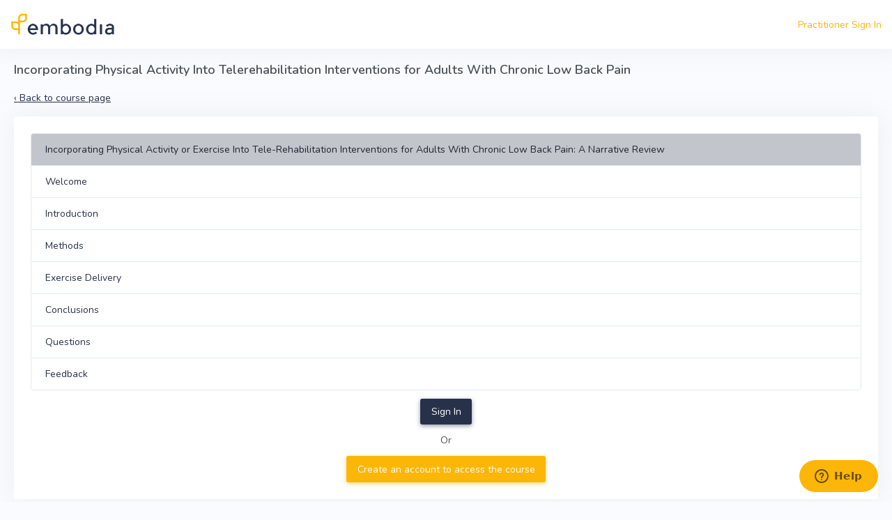

--- FILE ---
content_type: text/html; charset=utf-8
request_url: https://embodiaapp.com/courses/1168-incorporating-physical-activity-into-telerehabilitation-interventions-for-adults-with-chronic-low-back-pain-canadian-physiotherapy-association/course_materials/previews
body_size: 3028
content:
<!DOCTYPE html>
<html lang="en">
<head>
  <meta charset="utf-8" />
  <meta name="viewport" content="initial-scale=1, maximum-scale=1, user-scalable=no, width=device-width">
  <title>Incorporating Physical Activity Into Telerehabilitation | Embodia</title>
<meta name="description" content="Join the Canadian Physiotherapy Association for an online course that reviews how, and to what extent, exercise and/or physical activity has been incorporated into tele-rehabilitation interventions for adults with chronic low back pain (CLBP).">
<meta name="keywords" content="canadian physiotherapy association, online physiotherapy courses, continuing education physiotherapy, telerehabilitation,">
<meta name="twitter:card" content="summary">
<meta name="twitter:site" content="@embodia">
<meta name="twitter:title" content="Incorporating Physical Activity Into Telerehabilitation Interventions for Adults With Chronic Low Back Pain (Preview)">
<meta name="twitter:description" content="Join the Canadian Physiotherapy Association for an online course that reviews how, and to what extent, exercise and/or physical activity has been incorporated into tele-rehabilitation interventions for adults with chronic low back pain (CLBP).">
<meta property="product:brand" content="Embodia">
<meta property="product:price:amount" content="20.0">
<meta property="product:price:currency" content="CAD">
<meta property="product:retailer_item_id" content="course_1168">
<meta property="product:availability" content="in stock">
<meta property="og:title" content="Incorporating Physical Activity Into Telerehabilitation Interventions for Adults With Chronic Low Back Pain (Preview)">
<meta property="og:site_name" content="Embodia">
<meta property="og:description" content="Join the Canadian Physiotherapy Association for an online course that reviews how, and to what extent, exercise and/or physical activity has been incorporated into tele-rehabilitation interventions for adults with chronic low back pain (CLBP).">
<meta property="og:type" content="article">
<meta property="og:url" content="https://embodiaapp.com/courses/1168-incorporating-physical-activity-into-telerehabilitation-interventions-for-adults-with-chronic-low-back-pain-canadian-physiotherapy-association">
<meta property="og:published_time" content="2024-10-17">
<meta property="og:author" content="Embodia">
<meta property="og:modified_time" content="2024-10-17">
<meta property="og:image" content="https://embodia.nyc3.cdn.digitaloceanspaces.com/p/uploads/course/do_thumbnail/1168/CPAVIrtualSummitSeries.00f331de792b6b5a.jpg">
  <link href="https://embodiaapp.com/courses/1168-incorporating-physical-activity-into-telerehabilitation-interventions-for-adults-with-chronic-low-back-pain-canadian-physiotherapy-association/course_materials/previews" rel="canonical" />  <link rel="icon" type="image/x-icon" href="/assets/embodia-8bec8c1e80fdaeb304b34fd2d652c1088f97ee2866b9a6cd0a7ea1cdba0321ba.ico" />
  

  <link rel="stylesheet" href="/assets/v2/common-b01cce2de9e9aabf6d62f37f2f7b96d3bd5f1d315474ee96d9befbdc18d9721d.css" media="all" />
  <link rel="stylesheet" href="/assets/v2/application-5eb0401e66da95c9cbd28704a17b0c7fa2c8e56dff9289a3d24d3c2d32cb753d.css" media="all" />
  <meta name="csrf-param" content="authenticity_token" />
<meta name="csrf-token" content="Qzf--3aCIGONaFMgKVowRgVkbd6QGM7jY2iIrZziHUPDO_PNc79_jrM_hi6j7vSp6bcn_KUXCAIjGN5hgipFUA" />

  
  <script src="/vite/assets/application-DWhKcTzd.js" crossorigin="anonymous" type="module"></script>

  
</head>

<body>

  <a href="#embodia-main-content" class="sr-only sr-only-focusable">Skip to main content</a>

<div class="wrapper">


  <div class="content-page full-page ">
    <div class="content">
      <div class="navbar-custom topnav-navbar ">
  <ul class="list-unstyled topbar-right-menu float-right mb-0">

      
      <li><a nofollow="true" href="/practitioners/sign_in?redirect_path=%2Fcourses%2F1168-incorporating-physical-activity-into-telerehabilitation-interventions-for-adults-with-chronic-low-back-pain-canadian-physiotherapy-association%2Fcourse_materials%2Fpreviews">Practitioner Sign In</a></li>

  </ul>
    <div class="topnav-logo-container ">
      <a href="/">
        <img alt="" class="application-logo" src="/assets/embodia-icon-leaf-4ef7f5091e5ed30bd73d1828d2be03f44666867d819c8f0245191c3cfba8cf50.png" />
</a>    </div>

</div>





      <div class="container-fluid pb-3" id="embodia-main-content" tabindex="-1">



        <div class="row d-print-none"><div class="col-12"><div class="page-title-box"><div><h1 class="page-title">Incorporating Physical Activity Into Telerehabilitation Interventions for Adults With Chronic Low Back Pain</h1></div></div></div></div>




        






<p class="">
  <u><a class="text-secondary" href="/courses/1168-incorporating-physical-activity-into-telerehabilitation-interventions-for-adults-with-chronic-low-back-pain-canadian-physiotherapy-association">&lsaquo; <u>Back to course page</u></a></u>
</p>

<div class="card"><div class="card-body">

      
<div class="mb-2">
  <ul class="list-group" id="course_material_category_3266">
    <li class="list-group-item list-group-item-secondary">
      <div class="d-flex">
        <div class="flex-grow-1">
          Incorporating Physical Activity or Exercise Into Tele-Rehabilitation Interventions for Adults With Chronic Low Back Pain: A Narrative Review
          
        </div>

        <div>
        </div>
</div></li>    
<li class="list-group-item" id="course_material_14759">
  <div class="d-flex">
    <div class="flex-grow-1">
          <span class="text-secondary">Welcome</span>
    </div>

    <div>
      
    </div>
</div></li>
<li class="list-group-item" id="course_material_14760">
  <div class="d-flex">
    <div class="flex-grow-1">
          <span class="text-secondary">Introduction</span>
    </div>

    <div>
      
    </div>
</div></li>
<li class="list-group-item" id="course_material_14761">
  <div class="d-flex">
    <div class="flex-grow-1">
          <span class="text-secondary">Methods</span>
    </div>

    <div>
      
    </div>
</div></li>
<li class="list-group-item" id="course_material_14762">
  <div class="d-flex">
    <div class="flex-grow-1">
          <span class="text-secondary">Exercise Delivery</span>
    </div>

    <div>
      
    </div>
</div></li>
<li class="list-group-item" id="course_material_14763">
  <div class="d-flex">
    <div class="flex-grow-1">
          <span class="text-secondary">Conclusions</span>
    </div>

    <div>
      
    </div>
</div></li>
<li class="list-group-item" id="course_material_14764">
  <div class="d-flex">
    <div class="flex-grow-1">
          <span class="text-secondary">Questions</span>
    </div>

    <div>
      
    </div>
</div></li>
<li class="list-group-item" id="course_material_14765">
  <div class="d-flex">
    <div class="flex-grow-1">
          <span class="text-secondary">Feedback</span>
    </div>

    <div>
      
    </div>
</div></li>
</ul></div>




    <div class="text-center mt-2 ">
    <a class="btn btn-secondary" nofollow="true" href="/practitioners/sign_in?redirect_path=%2Fcourses%2F1168-incorporating-physical-activity-into-telerehabilitation-interventions-for-adults-with-chronic-low-back-pain-canadian-physiotherapy-association">Sign In</a>

    <div class="mt-2">
      Or
    </div>

    <div class="mt-2">
      <a class="btn btn-primary" nofollow="true" href="/practitioners/sign_up?redirect_path=%2Fcourses%2F1168-incorporating-physical-activity-into-telerehabilitation-interventions-for-adults-with-chronic-low-back-pain-canadian-physiotherapy-association">Create an account to access the course</a>
    </div>
  </div>

</div></div>
<div class="mb-2">
  <a class="btn btn-sm btn-outline-secondary d-print-none" href="/courses/1168-incorporating-physical-activity-into-telerehabilitation-interventions-for-adults-with-chronic-low-back-pain-canadian-physiotherapy-association">Back</a>
</div>
      </div>
    </div>

    <footer class="footer full-page">
  <div class="container-fluid">
    <div class="row">
      <div class="col-sm-6">
        &copy; 2026 Embodia
      </div>
      <div class="col-sm-6">
        <div class="text-md-right footer-links">
          &nbsp;
        </div>
      </div>
    </div>
  </div>
</footer>

  <!-- Start of embodia Zendesk Widget script -->
    <script id="ze-snippet" src="https://static.zdassets.com/ekr/snippet.js?key=0d76427d-ef22-43f2-8e36-8734e91ffda3" defer> </script>

  <!-- End of embodia Zendesk Widget script -->


  </div>
</div>

<script src="/assets/v2/application-4ebc80863470b2df081752af49592576a526d5b007de5a84a05e1bfde448f66f.js"></script>



    <script async src="https://www.googletagmanager.com/gtag/js?id=AW-10936904508"></script>
    <script>
      window.dataLayer = window.dataLayer || [];
      function gtag(){dataLayer.push(arguments);}
      gtag('js', new Date());
      gtag('config', 'AW-10936904508');
    </script>

<script type="text/javascript" charset="utf-8">
  window.embodiaGtag = function(action, parameters) {
    gtag('event', action, parameters);
  }
</script>
<script>
</script>









    <script type="text/javascript" charset="utf-8">
      window.honeybadger_context_id = ''
    </script>
    <script src="/vite/assets/honeybadger-B4v94BxM.js" crossorigin="anonymous" type="module"></script><link rel="modulepreload" href="/vite/assets/_commonjsHelpers-C4iS2aBk.js" as="script" crossorigin="anonymous">


  <div id="embodia-loader" data-hidden-class="d-none" class="d-none">
    <div class="h-100 d-flex align-items-center justify-content-center">
      <div class="spinner-border text-primary" role="status"></div>
    </div>
  </div>






</body>
</html>


--- FILE ---
content_type: application/javascript
request_url: https://embodiaapp.com/assets/v2/application-4ebc80863470b2df081752af49592576a526d5b007de5a84a05e1bfde448f66f.js
body_size: 87261
content:
function enableScrollControls(e){var t=$(e),n=t.data("scrollId"),i=$('.scroll-left-control[data-scroll-id="'+n+'"]'),r=$('.scroll-right-control[data-scroll-id="'+n+'"]'),o=$('.scroll-label[data-scroll-id="'+n+'"]'),s=t.outerWidth(),a=t[0].scrollWidth,l=t.scrollLeft();r.attr("disabled",a-s<=l?"disabled":null),i.attr("disabled",l<=0?"disabled":null),a-s<=l&&l<=0?(r.addClass("d-none"),i.addClass("d-none"),o.addClass("d-none")):(r.removeClass("d-none"),i.removeClass("d-none"),o.removeClass("d-none"))}function handleScrollClickControl(e,t){var n=$(e).data("scrollId"),i=$('[data-behaviour="horizontal-scroll"][data-scroll-id="'+n+'"]');i.scrollLeft(i.scrollLeft()+t)}!function(e,t){"use strict";"object"==typeof module&&"object"==typeof module.exports?module.exports=e.document?t(e,!0):function(e){if(!e.document)throw new Error("jQuery requires a window with a document");return t(e)}:t(e)}("undefined"!=typeof window?window:this,function(e,t){"use strict";function n(e,t,n){var i,r,o=(n=n||we).createElement("script");if(o.text=e,t)for(i in Te)(r=t[i]||t.getAttribute&&t.getAttribute(i))&&o.setAttribute(i,r);n.head.appendChild(o).parentNode.removeChild(o)}function i(e){return null==e?e+"":"object"==typeof e||"function"==typeof e?fe[pe.call(e)]||"object":typeof e}function r(e){var t=!!e&&"length"in e&&e.length,n=i(e);return!_e(e)&&!be(e)&&("array"===n||0===t||"number"==typeof t&&t>0&&t-1 in e)}function o(e,t){return e.nodeName&&e.nodeName.toLowerCase()===t.toLowerCase()}function s(e,t,n){return _e(t)?De.grep(e,function(e,i){return!!t.call(e,i,e)!==n}):t.nodeType?De.grep(e,function(e){return e===t!==n}):"string"!=typeof t?De.grep(e,function(e){return he.call(t,e)>-1!==n}):De.filter(t,e,n)}function a(e,t){for(;(e=e[t])&&1!==e.nodeType;);return e}function l(e){var t={};return De.each(e.match(Me)||[],function(e,n){t[n]=!0}),t}function c(e){return e}function u(e){throw e}function d(e,t,n,i){var r;try{e&&_e(r=e.promise)?r.call(e).done(t).fail(n):e&&_e(r=e.then)?r.call(e,t,n):t.apply(void 0,[e].slice(i))}catch(e){n.apply(void 0,[e])}}function h(){we.removeEventListener("DOMContentLoaded",h),e.removeEventListener("load",h),De.ready()}function f(e,t){return t.toUpperCase()}function p(e){return e.replace(Re,"ms-").replace($e,f)}function g(){this.expando=De.expando+g.uid++}function m(e){return"true"===e||"false"!==e&&("null"===e?null:e===+e+""?+e:We.test(e)?JSON.parse(e):e)}function v(e,t,n){var i;if(void 0===n&&1===e.nodeType)if(i="data-"+t.replace(Ve,"-$&").toLowerCase(),"string"==typeof(n=e.getAttribute(i))){try{n=m(n)}catch(e){}qe.set(e,t,n)}else n=void 0;return n}function y(e,t,n,i){var r,o,s=20,a=i?function(){return i.cur()}:function(){return De.css(e,t,"")},l=a(),c=n&&n[3]||(De.cssNumber[t]?"":"px"),u=e.nodeType&&(De.cssNumber[t]||"px"!==c&&+l)&&Ge.exec(De.css(e,t));if(u&&u[3]!==c){for(l/=2,c=c||u[3],u=+l||1;s--;)De.style(e,t,u+c),(1-o)*(1-(o=a()/l||.5))<=0&&(s=0),u/=o;u*=2,De.style(e,t,u+c),n=n||[]}return n&&(u=+u||+l||0,r=n[1]?u+(n[1]+1)*n[2]:+n[2],i&&(i.unit=c,i.start=u,i.end=r)),r}function _(e){var t,n=e.ownerDocument,i=e.nodeName,r=Je[i];return r||(t=n.body.appendChild(n.createElement(i)),r=De.css(t,"display"),t.parentNode.removeChild(t),"none"===r&&(r="block"),Je[i]=r,r)}function b(e,t){for(var n,i,r=[],o=0,s=e.length;o<s;o++)(i=e[o]).style&&(n=i.style.display,t?("none"===n&&(r[o]=Ue.get(i,"display")||null,r[o]||(i.style.display="")),""===i.style.display&&Xe(i)&&(r[o]=_(i))):"none"!==n&&(r[o]="none",Ue.set(i,"display",n)));for(o=0;o<s;o++)null!=r[o]&&(e[o].style.display=r[o]);return e}function w(e,t){var n;return n=void 0!==e.getElementsByTagName?e.getElementsByTagName(t||"*"):void 0!==e.querySelectorAll?e.querySelectorAll(t||"*"):[],void 0===t||t&&o(e,t)?De.merge([e],n):n}function T(e,t){for(var n=0,i=e.length;n<i;n++)Ue.set(e[n],"globalEval",!t||Ue.get(t[n],"globalEval"))}function E(e,t,n,r,o){for(var s,a,l,c,u,d,h=t.createDocumentFragment(),f=[],p=0,g=e.length;p<g;p++)if((s=e[p])||0===s)if("object"===i(s))De.merge(f,s.nodeType?[s]:s);else if(ot.test(s)){for(a=a||h.appendChild(t.createElement("div")),l=(nt.exec(s)||["",""])[1].toLowerCase(),c=rt[l]||rt._default,a.innerHTML=c[1]+De.htmlPrefilter(s)+c[2],d=c[0];d--;)a=a.lastChild;De.merge(f,a.childNodes),(a=h.firstChild).textContent=""}else f.push(t.createTextNode(s));for(h.textContent="",p=0;s=f[p++];)if(r&&De.inArray(s,r)>-1)o&&o.push(s);else if(u=Ke(s),a=w(h.appendChild(s),"script"),u&&T(a),n)for(d=0;s=a[d++];)it.test(s.type||"")&&n.push(s);return h}function D(){return!0}function C(){return!1}function S(e,t){return e===A()==("focus"===t)}function A(){try{return we.activeElement}catch(e){}}function x(e,t,n,i,r,o){var s,a;if("object"==typeof t){for(a in"string"!=typeof n&&(i=i||n,n=void 0),t)x(e,a,n,i,t[a],o);return e}if(null==i&&null==r?(r=n,i=n=void 0):null==r&&("string"==typeof n?(r=i,i=void 0):(r=i,i=n,n=void 0)),!1===r)r=C;else if(!r)return e;return 1===o&&(s=r,r=function(e){return De().off(e),s.apply(this,arguments)},r.guid=s.guid||(s.guid=De.guid++)),e.each(function(){De.event.add(this,t,r,i,n)})}function O(e,t,n){n?(Ue.set(e,t,!1),De.event.add(e,t,{namespace:!1,handler:function(e){var i,r,o=Ue.get(this,t);if(1&e.isTrigger&&this[t]){if(o.length)(De.event.special[t]||{}).delegateType&&e.stopPropagation();else if(o=ce.call(arguments),Ue.set(this,t,o),i=n(this,t),this[t](),o!==(r=Ue.get(this,t))||i?Ue.set(this,t,!1):r={},o!==r)return e.stopImmediatePropagation(),e.preventDefault(),r&&r.value}else o.length&&(Ue.set(this,t,{value:De.event.trigger(De.extend(o[0],De.Event.prototype),o.slice(1),this)}),e.stopImmediatePropagation())}})):void 0===Ue.get(e,t)&&De.event.add(e,t,D)}function k(e,t){return o(e,"table")&&o(11!==t.nodeType?t:t.firstChild,"tr")&&De(e).children("tbody")[0]||e}function I(e){return e.type=(null!==e.getAttribute("type"))+"/"+e.type,e}function N(e){return"true/"===(e.type||"").slice(0,5)?e.type=e.type.slice(5):e.removeAttribute("type"),e}function L(e,t){var n,i,r,o,s,a;if(1===t.nodeType){if(Ue.hasData(e)&&(a=Ue.get(e).events))for(r in Ue.remove(t,"handle events"),a)for(n=0,i=a[r].length;n<i;n++)De.event.add(t,r,a[r][n]);qe.hasData(e)&&(o=qe.access(e),s=De.extend({},o),qe.set(t,s))}}function M(e,t){var n=t.nodeName.toLowerCase();"input"===n&&tt.test(e.type)?t.checked=e.checked:"input"!==n&&"textarea"!==n||(t.defaultValue=e.defaultValue)}function j(e,t,i,r){t=ue(t);var o,s,a,l,c,u,d=0,h=e.length,f=h-1,p=t[0],g=_e(p);if(g||h>1&&"string"==typeof p&&!ye.checkClone&&lt.test(p))return e.each(function(n){var o=e.eq(n);g&&(t[0]=p.call(this,n,o.html())),j(o,t,i,r)});if(h&&(s=(o=E(t,e[0].ownerDocument,!1,e,r)).firstChild,1===o.childNodes.length&&(o=s),s||r)){for(l=(a=De.map(w(o,"script"),I)).length;d<h;d++)c=o,d!==f&&(c=De.clone(c,!0,!0),l&&De.merge(a,w(c,"script"))),i.call(e[d],c,d);if(l)for(u=a[a.length-1].ownerDocument,De.map(a,N),d=0;d<l;d++)c=a[d],it.test(c.type||"")&&!Ue.access(c,"globalEval")&&De.contains(u,c)&&(c.src&&"module"!==(c.type||"").toLowerCase()?De._evalUrl&&!c.noModule&&De._evalUrl(c.src,{nonce:c.nonce||c.getAttribute("nonce")},u):n(c.textContent.replace(ct,""),c,u))}return e}function P(e,t,n){for(var i,r=t?De.filter(t,e):e,o=0;null!=(i=r[o]);o++)n||1!==i.nodeType||De.cleanData(w(i)),i.parentNode&&(n&&Ke(i)&&T(w(i,"script")),i.parentNode.removeChild(i));return e}function H(e,t,n){var i,r,o,s,a=e.style;return(n=n||dt(e))&&(""!==(s=n.getPropertyValue(t)||n[t])||Ke(e)||(s=De.style(e,t)),!ye.pixelBoxStyles()&&ut.test(s)&&ft.test(t)&&(i=a.width,r=a.minWidth,o=a.maxWidth,a.minWidth=a.maxWidth=a.width=s,s=n.width,a.width=i,a.minWidth=r,a.maxWidth=o)),void 0!==s?s+"":s}function R(e,t){return{get:function(){if(!e())return(this.get=t).apply(this,arguments);delete this.get}}}function $(e){for(var t=e[0].toUpperCase()+e.slice(1),n=pt.length;n--;)if((e=pt[n]+t)in gt)return e}function F(e){var t=De.cssProps[e]||mt[e];return t||(e in gt?e:mt[e]=$(e)||e)}function U(e,t,n){var i=Ge.exec(t);return i?Math.max(0,i[2]-(n||0))+(i[3]||"px"):t}function q(e,t,n,i,r,o){var s="width"===t?1:0,a=0,l=0;if(n===(i?"border":"content"))return 0;for(;s<4;s+=2)"margin"===n&&(l+=De.css(e,n+ze[s],!0,r)),i?("content"===n&&(l-=De.css(e,"padding"+ze[s],!0,r)),"margin"!==n&&(l-=De.css(e,"border"+ze[s]+"Width",!0,r))):(l+=De.css(e,"padding"+ze[s],!0,r),"padding"!==n?l+=De.css(e,"border"+ze[s]+"Width",!0,r):a+=De.css(e,"border"+ze[s]+"Width",!0,r));return!i&&o>=0&&(l+=Math.max(0,Math.ceil(e["offset"+t[0].toUpperCase()+t.slice(1)]-o-l-a-.5))||0),l}function W(e,t,n){var i=dt(e),r=(!ye.boxSizingReliable()||n)&&"border-box"===De.css(e,"boxSizing",!1,i),s=r,a=H(e,t,i),l="offset"+t[0].toUpperCase()+t.slice(1);if(ut.test(a)){if(!n)return a;a="auto"}return(!ye.boxSizingReliable()&&r||!ye.reliableTrDimensions()&&o(e,"tr")||"auto"===a||!parseFloat(a)&&"inline"===De.css(e,"display",!1,i))&&e.getClientRects().length&&(r="border-box"===De.css(e,"boxSizing",!1,i),(s=l in e)&&(a=e[l])),(a=parseFloat(a)||0)+q(e,t,n||(r?"border":"content"),s,i,a)+"px"}function V(e,t,n,i,r){return new V.prototype.init(e,t,n,i,r)}function B(){Tt&&(!1===we.hidden&&e.requestAnimationFrame?e.requestAnimationFrame(B):e.setTimeout(B,De.fx.interval),De.fx.tick())}function G(){return e.setTimeout(function(){wt=void 0}),wt=Date.now()}function z(e,t){var n,i=0,r={height:e};for(t=t?1:0;i<4;i+=2-t)r["margin"+(n=ze[i])]=r["padding"+n]=e;return t&&(r.opacity=r.width=e),r}function Y(e,t,n){for(var i,r=(X.tweeners[t]||[]).concat(X.tweeners["*"]),o=0,s=r.length;o<s;o++)if(i=r[o].call(n,t,e))return i}function K(e,t,n){var i,r,o,s,a,l,c,u,d="width"in t||"height"in t,h=this,f={},p=e.style,g=e.nodeType&&Xe(e),m=Ue.get(e,"fxshow");for(i in n.queue||(null==(s=De._queueHooks(e,"fx")).unqueued&&(s.unqueued=0,a=s.empty.fire,s.empty.fire=function(){s.unqueued||a()}),s.unqueued++,h.always(function(){h.always(function(){s.unqueued--,De.queue(e,"fx").length||s.empty.fire()})})),t)if(r=t[i],Et.test(r)){if(delete t[i],o=o||"toggle"===r,r===(g?"hide":"show")){if("show"!==r||!m||void 0===m[i])continue;g=!0}f[i]=m&&m[i]||De.style(e,i)}if((l=!De.isEmptyObject(t))||!De.isEmptyObject(f))for(i in d&&1===e.nodeType&&(n.overflow=[p.overflow,p.overflowX,p.overflowY],null==(c=m&&m.display)&&(c=Ue.get(e,"display")),"none"===(u=De.css(e,"display"))&&(c?u=c:(b([e],!0),c=e.style.display||c,u=De.css(e,"display"),b([e]))),("inline"===u||"inline-block"===u&&null!=c)&&"none"===De.css(e,"float")&&(l||(h.done(function(){p.display=c}),null==c&&(u=p.display,c="none"===u?"":u)),p.display="inline-block")),n.overflow&&(p.overflow="hidden",h.always(function(){p.overflow=n.overflow[0],p.overflowX=n.overflow[1],p.overflowY=n.overflow[2]})),l=!1,f)l||(m?"hidden"in m&&(g=m.hidden):m=Ue.access(e,"fxshow",{display:c}),o&&(m.hidden=!g),g&&b([e],!0),h.done(function(){for(i in g||b([e]),Ue.remove(e,"fxshow"),f)De.style(e,i,f[i])})),l=Y(g?m[i]:0,i,h),i in m||(m[i]=l.start,g&&(l.end=l.start,l.start=0))}function Q(e,t){var n,i,r,o,s;for(n in e)if(r=t[i=p(n)],o=e[n],Array.isArray(o)&&(r=o[1],o=e[n]=o[0]),n!==i&&(e[i]=o,delete e[n]),(s=De.cssHooks[i])&&"expand"in s)for(n in o=s.expand(o),delete e[i],o)n in e||(e[n]=o[n],t[n]=r);else t[i]=r}function X(e,t,n){var i,r,o=0,s=X.prefilters.length,a=De.Deferred().always(function(){delete l.elem}),l=function(){if(r)return!1;for(var t=wt||G(),n=Math.max(0,c.startTime+c.duration-t),i=1-(n/c.duration||0),o=0,s=c.tweens.length;o<s;o++)c.tweens[o].run(i);return a.notifyWith(e,[c,i,n]),i<1&&s?n:(s||a.notifyWith(e,[c,1,0]),a.resolveWith(e,[c]),!1)},c=a.promise({elem:e,props:De.extend({},t),opts:De.extend(!0,{specialEasing:{},easing:De.easing._default},n),originalProperties:t,originalOptions:n,startTime:wt||G(),duration:n.duration,tweens:[],createTween:function(t,n){var i=De.Tween(e,c.opts,t,n,c.opts.specialEasing[t]||c.opts.easing);return c.tweens.push(i),i},stop:function(t){var n=0,i=t?c.tweens.length:0;if(r)return this;for(r=!0;n<i;n++)c.tweens[n].run(1);return t?(a.notifyWith(e,[c,1,0]),a.resolveWith(e,[c,t])):a.rejectWith(e,[c,t]),this}}),u=c.props;for(Q(u,c.opts.specialEasing);o<s;o++)if(i=X.prefilters[o].call(c,e,u,c.opts))return _e(i.stop)&&(De._queueHooks(c.elem,c.opts.queue).stop=i.stop.bind(i)),i;return De.map(u,Y,c),_e(c.opts.start)&&c.opts.start.call(e,c),c.progress(c.opts.progress).done(c.opts.done,c.opts.complete).fail(c.opts.fail).always(c.opts.always),De.fx.timer(De.extend(l,{elem:e,anim:c,queue:c.opts.queue})),c}function J(e){return(e.match(Me)||[]).join(" ")}function Z(e){return e.getAttribute&&e.getAttribute("class")||""}function ee(e){return Array.isArray(e)?e:"string"==typeof e&&e.match(Me)||[]}function te(e,t,n,r){var o;if(Array.isArray(t))De.each(t,function(t,i){n||jt.test(e)?r(e,i):te(e+"["+("object"==typeof i&&null!=i?t:"")+"]",i,n,r)});else if(n||"object"!==i(t))r(e,t);else for(o in t)te(e+"["+o+"]",t[o],n,r)}function ne(e){return function(t,n){"string"!=typeof t&&(n=t,t="*");var i,r=0,o=t.toLowerCase().match(Me)||[];if(_e(n))for(;i=o[r++];)"+"===i[0]?(i=i.slice(1)||"*",(e[i]=e[i]||[]).unshift(n)):(e[i]=e[i]||[]).push(n)}}function ie(e,t,n,i){function r(a){var l;return o[a]=!0,De.each(e[a]||[],function(e,a){var c=a(t,n,i);return"string"!=typeof c||s||o[c]?s?!(l=c):void 0:(t.dataTypes.unshift(c),r(c),!1)}),l}var o={},s=e===zt;return r(t.dataTypes[0])||!o["*"]&&r("*")}function re(e,t){var n,i,r=De.ajaxSettings.flatOptions||{};for(n in t)void 0!==t[n]&&((r[n]?e:i||(i={}))[n]=t[n]);return i&&De.extend(!0,e,i),e}function oe(e,t,n){for(var i,r,o,s,a=e.contents,l=e.dataTypes;"*"===l[0];)l.shift(),void 0===i&&(i=e.mimeType||t.getResponseHeader("Content-Type"));if(i)for(r in a)if(a[r]&&a[r].test(i)){l.unshift(r);break}if(l[0]in n)o=l[0];else{for(r in n){if(!l[0]||e.converters[r+" "+l[0]]){o=r;break}s||(s=r)}o=o||s}if(o)return o!==l[0]&&l.unshift(o),n[o]}function se(e,t,n,i){var r,o,s,a,l,c={},u=e.dataTypes.slice();if(u[1])for(s in e.converters)c[s.toLowerCase()]=e.converters[s];for(o=u.shift();o;)if(e.responseFields[o]&&(n[e.responseFields[o]]=t),!l&&i&&e.dataFilter&&(t=e.dataFilter(t,e.dataType)),l=o,o=u.shift())if("*"===o)o=l;else if("*"!==l&&l!==o){if(!(s=c[l+" "+o]||c["* "+o]))for(r in c)if((a=r.split(" "))[1]===o&&(s=c[l+" "+a[0]]||c["* "+a[0]])){!0===s?s=c[r]:!0!==c[r]&&(o=a[0],u.unshift(a[1]));break}if(!0!==s)if(s&&e.throws)t=s(t);else try{t=s(t)}catch(e){return{state:"parsererror",error:s?e:"No conversion from "+l+" to "+o}}}return{state:"success",data:t}}var ae=[],le=Object.getPrototypeOf,ce=ae.slice,ue=ae.flat?function(e){return ae.flat.call(e)}:function(e){return ae.concat.apply([],e)},de=ae.push,he=ae.indexOf,fe={},pe=fe.toString,ge=fe.hasOwnProperty,me=ge.toString,ve=me.call(Object),ye={},_e=function(e){return"function"==typeof e&&"number"!=typeof e.nodeType&&"function"!=typeof e.item},be=function(e){return null!=e&&e===e.window},we=e.document,Te={type:!0,src:!0,nonce:!0,noModule:!0},Ee="3.6.0",De=function(e,t){return new De.fn.init(e,t)};De.fn=De.prototype={jquery:Ee,constructor:De,length:0,toArray:function(){return ce.call(this)},get:function(e){return null==e?ce.call(this):e<0?this[e+this.length]:this[e]},pushStack:function(e){var t=De.merge(this.constructor(),e);return t.prevObject=this,t},each:function(e){return De.each(this,e)},map:function(e){return this.pushStack(De.map(this,function(t,n){return e.call(t,n,t)}))},slice:function(){return this.pushStack(ce.apply(this,arguments))},first:function(){return this.eq(0)},last:function(){return this.eq(-1)},even:function(){return this.pushStack(De.grep(this,function(e,t){return(t+1)%2}))},odd:function(){return this.pushStack(De.grep(this,function(e,t){return t%2}))},eq:function(e){var t=this.length,n=+e+(e<0?t:0);return this.pushStack(n>=0&&n<t?[this[n]]:[])},end:function(){return this.prevObject||this.constructor()},push:de,sort:ae.sort,splice:ae.splice},De.extend=De.fn.extend=function(){var e,t,n,i,r,o,s=arguments[0]||{},a=1,l=arguments.length,c=!1;for("boolean"==typeof s&&(c=s,s=arguments[a]||{},a++),"object"==typeof s||_e(s)||(s={}),a===l&&(s=this,a--);a<l;a++)if(null!=(e=arguments[a]))for(t in e)i=e[t],"__proto__"!==t&&s!==i&&(c&&i&&(De.isPlainObject(i)||(r=Array.isArray(i)))?(n=s[t],o=r&&!Array.isArray(n)?[]:r||De.isPlainObject(n)?n:{},r=!1,s[t]=De.extend(c,o,i)):void 0!==i&&(s[t]=i));return s},De.extend({expando:"jQuery"+(Ee+Math.random()).replace(/\D/g,""),isReady:!0,error:function(e){throw new Error(e)},noop:function(){},isPlainObject:function(e){var t,n;return!(!e||"[object Object]"!==pe.call(e))&&(!(t=le(e))||"function"==typeof(n=ge.call(t,"constructor")&&t.constructor)&&me.call(n)===ve)},isEmptyObject:function(e){var t;for(t in e)return!1;return!0},globalEval:function(e,t,i){n(e,{nonce:t&&t.nonce},i)},each:function(e,t){var n,i=0;if(r(e))for(n=e.length;i<n&&!1!==t.call(e[i],i,e[i]);i++);else for(i in e)if(!1===t.call(e[i],i,e[i]))break;return e},makeArray:function(e,t){var n=t||[];return null!=e&&(r(Object(e))?De.merge(n,"string"==typeof e?[e]:e):de.call(n,e)),n},inArray:function(e,t,n){return null==t?-1:he.call(t,e,n)},merge:function(e,t){for(var n=+t.length,i=0,r=e.length;i<n;i++)e[r++]=t[i];return e.length=r,e},grep:function(e,t,n){for(var i=[],r=0,o=e.length,s=!n;r<o;r++)!t(e[r],r)!==s&&i.push(e[r]);return i},map:function(e,t,n){var i,o,s=0,a=[];if(r(e))for(i=e.length;s<i;s++)null!=(o=t(e[s],s,n))&&a.push(o);else for(s in e)null!=(o=t(e[s],s,n))&&a.push(o);return ue(a)},guid:1,support:ye}),"function"==typeof Symbol&&(De.fn[Symbol.iterator]=ae[Symbol.iterator]),De.each("Boolean Number String Function Array Date RegExp Object Error Symbol".split(" "),function(e,t){fe["[object "+t+"]"]=t.toLowerCase()});var Ce=function(e){function t(e,t,n,i){var r,o,s,a,l,c,u,h=t&&t.ownerDocument,p=t?t.nodeType:9;if(n=n||[],"string"!=typeof e||!e||1!==p&&9!==p&&11!==p)return n;if(!i&&(N(t),t=t||L,j)){if(11!==p&&(l=_e.exec(e)))if(r=l[1]){if(9===p){if(!(s=t.getElementById(r)))return n;if(s.id===r)return n.push(s),n}else if(h&&(s=h.getElementById(r))&&$(t,s)&&s.id===r)return n.push(s),n}else{if(l[2])return Z.apply(n,t.getElementsByTagName(e)),n;if((r=l[3])&&T.getElementsByClassName&&t.getElementsByClassName)return Z.apply(n,t.getElementsByClassName(r)),n}if(T.qsa&&!z[e+" "]&&(!P||!P.test(e))&&(1!==p||"object"!==t.nodeName.toLowerCase())){if(u=e,h=t,1===p&&(de.test(e)||ue.test(e))){for((h=be.test(e)&&d(t.parentNode)||t)===t&&T.scope||((a=t.getAttribute("id"))?a=a.replace(Ee,De):t.setAttribute("id",a=F)),o=(c=S(e)).length;o--;)c[o]=(a?"#"+a:":scope")+" "+f(c[o]);u=c.join(",")}try{return Z.apply(n,h.querySelectorAll(u)),n}catch(t){z(e,!0)}finally{a===F&&t.removeAttribute("id")}}}return x(e.replace(le,"$1"),t,n,i)}function n(){function e(n,i){return t.push(n+" ")>E.cacheLength&&delete e[t.shift()],e[n+" "]=i}var t=[];return e}function i(e){return e[F]=!0,e}function r(e){var t=L.createElement("fieldset");try{return!!e(t)}catch(e){return!1}finally{t.parentNode&&t.parentNode.removeChild(t),t=null}}function o(e,t){for(var n=e.split("|"),i=n.length;i--;)E.attrHandle[n[i]]=t}function s(e,t){var n=t&&e,i=n&&1===e.nodeType&&1===t.nodeType&&e.sourceIndex-t.sourceIndex;if(i)return i;if(n)for(;n=n.nextSibling;)if(n===t)return-1;return e?1:-1}function a(e){return function(t){return"input"===t.nodeName.toLowerCase()&&t.type===e}}function l(e){return function(t){var n=t.nodeName.toLowerCase();return("input"===n||"button"===n)&&t.type===e}}function c(e){return function(t){return"form"in t?t.parentNode&&!1===t.disabled?"label"in t?"label"in t.parentNode?t.parentNode.disabled===e:t.disabled===e:t.isDisabled===e||t.isDisabled!==!e&&Se(t)===e:t.disabled===e:"label"in t&&t.disabled===e}}function u(e){return i(function(t){return t=+t,i(function(n,i){for(var r,o=e([],n.length,t),s=o.length;s--;)n[r=o[s]]&&(n[r]=!(i[r]=n[r]))})})}function d(e){return e&&void 0!==e.getElementsByTagName&&e}function h(){}function f(e){for(var t=0,n=e.length,i="";t<n;t++)i+=e[t].value;return i}function p(e,t,n){var i=t.dir,r=t.next,o=r||i,s=n&&"parentNode"===o,a=W++;return t.first?function(t,n,r){for(;t=t[i];)if(1===t.nodeType||s)return e(t,n,r);return!1}:function(t,n,l){var c,u,d,h=[q,a];if(l){for(;t=t[i];)if((1===t.nodeType||s)&&e(t,n,l))return!0}else for(;t=t[i];)if(1===t.nodeType||s)if(u=(d=t[F]||(t[F]={}))[t.uniqueID]||(d[t.uniqueID]={}),r&&r===t.nodeName.toLowerCase())t=t[i]||t;else{if((c=u[o])&&c[0]===q&&c[1]===a)return h[2]=c[2];if(u[o]=h,h[2]=e(t,n,l))return!0}return!1}}function g(e){return e.length>1?function(t,n,i){for(var r=e.length;r--;)if(!e[r](t,n,i))return!1;return!0}:e[0]}function m(e,n,i){for(var r=0,o=n.length;r<o;r++)t(e,n[r],i);return i}function v(e,t,n,i,r){for(var o,s=[],a=0,l=e.length,c=null!=t;a<l;a++)(o=e[a])&&(n&&!n(o,i,r)||(s.push(o),c&&t.push(a)));return s}function y(e,t,n,r,o,s){return r&&!r[F]&&(r=y(r)),o&&!o[F]&&(o=y(o,s)),i(function(i,s,a,l){var c,u,d,h=[],f=[],p=s.length,g=i||m(t||"*",a.nodeType?[a]:a,[]),y=!e||!i&&t?g:v(g,h,e,a,l),_=n?o||(i?e:p||r)?[]:s:y;if(n&&n(y,_,a,l),r)for(c=v(_,f),r(c,[],a,l),u=c.length;u--;)(d=c[u])&&(_[f[u]]=!(y[f[u]]=d));if(i){if(o||e){if(o){for(c=[],u=_.length;u--;)(d=_[u])&&c.push(y[u]=d);o(null,_=[],c,l)}for(u=_.length;u--;)(d=_[u])&&(c=o?te(i,d):h[u])>-1&&(i[c]=!(s[c]=d))}}else _=v(_===s?_.splice(p,_.length):_),o?o(null,s,_,l):Z.apply(s,_)})}function _(e){for(var t,n,i,r=e.length,o=E.relative[e[0].type],s=o||E.relative[" "],a=o?1:0,l=p(function(e){return e===t},s,!0),c=p(function(e){return te(t,e)>-1},s,!0),u=[function(e,n,i){var r=!o&&(i||n!==O)||((t=n).nodeType?l(e,n,i):c(e,n,i));return t=null,r}];a<r;a++)if(n=E.relative[e[a].type])u=[p(g(u),n)];else{if((n=E.filter[e[a].type].apply(null,e[a].matches))[F]){for(i=++a;i<r&&!E.relative[e[i].type];i++);return y(a>1&&g(u),a>1&&f(e.slice(0,a-1).concat({value:" "===e[a-2].type?"*":""})).replace(le,"$1"),n,a<i&&_(e.slice(a,i)),i<r&&_(e=e.slice(i)),i<r&&f(e))}u.push(n)}return g(u)}function b(e,n){var r=n.length>0,o=e.length>0,s=function(i,s,a,l,c){var u,d,h,f=0,p="0",g=i&&[],m=[],y=O,_=i||o&&E.find.TAG("*",c),b=q+=null==y?1:Math.random()||.1,w=_.length;for(c&&(O=s==L||s||c);p!==w&&null!=(u=_[p]);p++){if(o&&u){for(d=0,s||u.ownerDocument==L||(N(u),a=!j);h=e[d++];)if(h(u,s||L,a)){l.push(u);break}c&&(q=b)}r&&((u=!h&&u)&&f--,i&&g.push(u))}if(f+=p,r&&p!==f){for(d=0;h=n[d++];)h(g,m,s,a);if(i){if(f>0)for(;p--;)g[p]||m[p]||(m[p]=X.call(l));m=v(m)}Z.apply(l,m),c&&!i&&m.length>0&&f+n.length>1&&t.uniqueSort(l)}return c&&(q=b,O=y),g};return r?i(s):s}var w,T,E,D,C,S,A,x,O,k,I,N,L,M,j,P,H,R,$,F="sizzle"+1*new Date,U=e.document,q=0,W=0,V=n(),B=n(),G=n(),z=n(),Y=function(e,t){return e===t&&(I=!0),0},K={}.hasOwnProperty,Q=[],X=Q.pop,J=Q.push,Z=Q.push,ee=Q.slice,te=function(e,t){for(var n=0,i=e.length;n<i;n++)if(e[n]===t)return n;return-1},ne="checked|selected|async|autofocus|autoplay|controls|defer|disabled|hidden|ismap|loop|multiple|open|readonly|required|scoped",ie="[\\x20\\t\\r\\n\\f]",re="(?:\\\\[\\da-fA-F]{1,6}"+ie+"?|\\\\[^\\r\\n\\f]|[\\w-]|[^\0-\\x7f])+",oe="\\["+ie+"*("+re+")(?:"+ie+"*([*^$|!~]?=)"+ie+"*(?:'((?:\\\\.|[^\\\\'])*)'|\"((?:\\\\.|[^\\\\\"])*)\"|("+re+"))|)"+ie+"*\\]",se=":("+re+")(?:\\((('((?:\\\\.|[^\\\\'])*)'|\"((?:\\\\.|[^\\\\\"])*)\")|((?:\\\\.|[^\\\\()[\\]]|"+oe+")*)|.*)\\)|)",ae=new RegExp(ie+"+","g"),le=new RegExp("^"+ie+"+|((?:^|[^\\\\])(?:\\\\.)*)"+ie+"+$","g"),ce=new RegExp("^"+ie+"*,"+ie+"*"),ue=new RegExp("^"+ie+"*([>+~]|"+ie+")"+ie+"*"),de=new RegExp(ie+"|>"),he=new RegExp(se),fe=new RegExp("^"+re+"$"),pe={ID:new RegExp("^#("+re+")"),CLASS:new RegExp("^\\.("+re+")"),TAG:new RegExp("^("+re+"|[*])"),ATTR:new RegExp("^"+oe),PSEUDO:new RegExp("^"+se),CHILD:new RegExp("^:(only|first|last|nth|nth-last)-(child|of-type)(?:\\("+ie+"*(even|odd|(([+-]|)(\\d*)n|)"+ie+"*(?:([+-]|)"+ie+"*(\\d+)|))"+ie+"*\\)|)","i"),bool:new RegExp("^(?:"+ne+")$","i"),needsContext:new RegExp("^"+ie+"*[>+~]|:(even|odd|eq|gt|lt|nth|first|last)(?:\\("+ie+"*((?:-\\d)?\\d*)"+ie+"*\\)|)(?=[^-]|$)","i")},ge=/HTML$/i,me=/^(?:input|select|textarea|button)$/i,ve=/^h\d$/i,ye=/^[^{]+\{\s*\[native \w/,_e=/^(?:#([\w-]+)|(\w+)|\.([\w-]+))$/,be=/[+~]/,we=new RegExp("\\\\[\\da-fA-F]{1,6}"+ie+"?|\\\\([^\\r\\n\\f])","g"),Te=function(e,t){var n="0x"+e.slice(1)-65536;return t||(n<0?String.fromCharCode(n+65536):String.fromCharCode(n>>10|55296,1023&n|56320))},Ee=/([\0-\x1f\x7f]|^-?\d)|^-$|[^\0-\x1f\x7f-\uFFFF\w-]/g,De=function(e,t){return t?"\0"===e?"\ufffd":e.slice(0,-1)+"\\"+e.charCodeAt(e.length-1).toString(16)+" ":"\\"+e},Ce=function(){N()},Se=p(function(e){return!0===e.disabled&&"fieldset"===e.nodeName.toLowerCase()},{dir:"parentNode",next:"legend"});try{Z.apply(Q=ee.call(U.childNodes),U.childNodes),Q[U.childNodes.length].nodeType}catch(e){Z={apply:Q.length?function(e,t){J.apply(e,ee.call(t))}:function(e,t){for(var n=e.length,i=0;e[n++]=t[i++];);e.length=n-1}}}for(w in T=t.support={},C=t.isXML=function(e){var t=e&&e.namespaceURI,n=e&&(e.ownerDocument||e).documentElement;return!ge.test(t||n&&n.nodeName||"HTML")},N=t.setDocument=function(e){var t,n,i=e?e.ownerDocument||e:U;return i!=L&&9===i.nodeType&&i.documentElement?(M=(L=i).documentElement,j=!C(L),U!=L&&(n=L.defaultView)&&n.top!==n&&(n.addEventListener?n.addEventListener("unload",Ce,!1):n.attachEvent&&n.attachEvent("onunload",Ce)),T.scope=r(function(e){return M.appendChild(e).appendChild(L.createElement("div")),void 0!==e.querySelectorAll&&!e.querySelectorAll(":scope fieldset div").length}),T.attributes=r(function(e){return e.className="i",!e.getAttribute("className")}),T.getElementsByTagName=r(function(e){return e.appendChild(L.createComment("")),!e.getElementsByTagName("*").length}),T.getElementsByClassName=ye.test(L.getElementsByClassName),T.getById=r(function(e){return M.appendChild(e).id=F,!L.getElementsByName||!L.getElementsByName(F).length}),T.getById?(E.filter.ID=function(e){var t=e.replace(we,Te);return function(e){return e.getAttribute("id")===t}},E.find.ID=function(e,t){if(void 0!==t.getElementById&&j){var n=t.getElementById(e);return n?[n]:[]}}):(E.filter.ID=function(e){var t=e.replace(we,Te);return function(e){var n=void 0!==e.getAttributeNode&&e.getAttributeNode("id");return n&&n.value===t}},E.find.ID=function(e,t){if(void 0!==t.getElementById&&j){var n,i,r,o=t.getElementById(e);if(o){if((n=o.getAttributeNode("id"))&&n.value===e)return[o];for(r=t.getElementsByName(e),i=0;o=r[i++];)if((n=o.getAttributeNode("id"))&&n.value===e)return[o]}return[]}}),E.find.TAG=T.getElementsByTagName?function(e,t){return void 0!==t.getElementsByTagName?t.getElementsByTagName(e):T.qsa?t.querySelectorAll(e):void 0}:function(e,t){var n,i=[],r=0,o=t.getElementsByTagName(e);if("*"===e){for(;n=o[r++];)1===n.nodeType&&i.push(n);return i}return o},E.find.CLASS=T.getElementsByClassName&&function(e,t){if(void 0!==t.getElementsByClassName&&j)return t.getElementsByClassName(e)},H=[],P=[],(T.qsa=ye.test(L.querySelectorAll))&&(r(function(e){var t;M.appendChild(e).innerHTML="<a id='"+F+"'></a><select id='"+F+"-\r\\' msallowcapture=''><option selected=''></option></select>",e.querySelectorAll("[msallowcapture^='']").length&&P.push("[*^$]="+ie+"*(?:''|\"\")"),e.querySelectorAll("[selected]").length||P.push("\\["+ie+"*(?:value|"+ne+")"),e.querySelectorAll("[id~="+F+"-]").length||P.push("~="),(t=L.createElement("input")).setAttribute("name",""),e.appendChild(t),e.querySelectorAll("[name='']").length||P.push("\\["+ie+"*name"+ie+"*="+ie+"*(?:''|\"\")"),e.querySelectorAll(":checked").length||P.push(":checked"),e.querySelectorAll("a#"+F+"+*").length||P.push(".#.+[+~]"),e.querySelectorAll("\\\f"),P.push("[\\r\\n\\f]")}),r(function(e){e.innerHTML="<a href='' disabled='disabled'></a><select disabled='disabled'><option/></select>";var t=L.createElement("input");t.setAttribute("type","hidden"),e.appendChild(t).setAttribute("name","D"),e.querySelectorAll("[name=d]").length&&P.push("name"+ie+"*[*^$|!~]?="),2!==e.querySelectorAll(":enabled").length&&P.push(":enabled",":disabled"),M.appendChild(e).disabled=!0,2!==e.querySelectorAll(":disabled").length&&P.push(":enabled",":disabled"),e.querySelectorAll("*,:x"),P.push(",.*:")})),(T.matchesSelector=ye.test(R=M.matches||M.webkitMatchesSelector||M.mozMatchesSelector||M.oMatchesSelector||M.msMatchesSelector))&&r(function(e){T.disconnectedMatch=R.call(e,"*"),R.call(e,"[s!='']:x"),H.push("!=",se)}),P=P.length&&new RegExp(P.join("|")),H=H.length&&new RegExp(H.join("|")),t=ye.test(M.compareDocumentPosition),$=t||ye.test(M.contains)?function(e,t){var n=9===e.nodeType?e.documentElement:e,i=t&&t.parentNode;return e===i||!(!i||1!==i.nodeType||!(n.contains?n.contains(i):e.compareDocumentPosition&&16&e.compareDocumentPosition(i)))}:function(e,t){if(t)for(;t=t.parentNode;)if(t===e)return!0;return!1},Y=t?function(e,t){if(e===t)return I=!0,0;var n=!e.compareDocumentPosition-!t.compareDocumentPosition;return n||(1&(n=(e.ownerDocument||e)==(t.ownerDocument||t)?e.compareDocumentPosition(t):1)||!T.sortDetached&&t.compareDocumentPosition(e)===n?e==L||e.ownerDocument==U&&$(U,e)?-1:t==L||t.ownerDocument==U&&$(U,t)?1:k?te(k,e)-te(k,t):0:4&n?-1:1)}:function(e,t){if(e===t)return I=!0,0;var n,i=0,r=e.parentNode,o=t.parentNode,a=[e],l=[t];if(!r||!o)return e==L?-1:t==L?1:r?-1:o?1:k?te(k,e)-te(k,t):0;if(r===o)return s(e,t);for(n=e;n=n.parentNode;)a.unshift(n);for(n=t;n=n.parentNode;)l.unshift(n);for(;a[i]===l[i];)i++;return i?s(a[i],l[i]):a[i]==U?-1:l[i]==U?1:0},L):L},t.matches=function(e,n){return t(e,null,null,n)},t.matchesSelector=function(e,n){if(N(e),T.matchesSelector&&j&&!z[n+" "]&&(!H||!H.test(n))&&(!P||!P.test(n)))try{var i=R.call(e,n);if(i||T.disconnectedMatch||e.document&&11!==e.document.nodeType)return i}catch(e){z(n,!0)}return t(n,L,null,[e]).length>0},t.contains=function(e,t){return(e.ownerDocument||e)!=L&&N(e),$(e,t)},t.attr=function(e,t){(e.ownerDocument||e)!=L&&N(e);var n=E.attrHandle[t.toLowerCase()],i=n&&K.call(E.attrHandle,t.toLowerCase())?n(e,t,!j):void 0;return void 0!==i?i:T.attributes||!j?e.getAttribute(t):(i=e.getAttributeNode(t))&&i.specified?i.value:null},t.escape=function(e){return(e+"").replace(Ee,De)},t.error=function(e){throw new Error("Syntax error, unrecognized expression: "+e)},t.uniqueSort=function(e){var t,n=[],i=0,r=0;if(I=!T.detectDuplicates,k=!T.sortStable&&e.slice(0),e.sort(Y),I){for(;t=e[r++];)t===e[r]&&(i=n.push(r));for(;i--;)e.splice(n[i],1)}return k=null,e},D=t.getText=function(e){var t,n="",i=0,r=e.nodeType;if(r){if(1===r||9===r||11===r){if("string"==typeof e.textContent)return e.textContent;for(e=e.firstChild;e;e=e.nextSibling)n+=D(e)}else if(3===r||4===r)return e.nodeValue}else for(;t=e[i++];)n+=D(t);return n},E=t.selectors={cacheLength:50,createPseudo:i,match:pe,attrHandle:{},find:{},relative:{">":{dir:"parentNode",first:!0}," ":{dir:"parentNode"},"+":{dir:"previousSibling",first:!0},"~":{dir:"previousSibling"}},preFilter:{ATTR:function(e){return e[1]=e[1].replace(we,Te),e[3]=(e[3]||e[4]||e[5]||"").replace(we,Te),"~="===e[2]&&(e[3]=" "+e[3]+" "),e.slice(0,4)},CHILD:function(e){return e[1]=e[1].toLowerCase(),"nth"===e[1].slice(0,3)?(e[3]||t.error(e[0]),e[4]=+(e[4]?e[5]+(e[6]||1):2*("even"===e[3]||"odd"===e[3])),e[5]=+(e[7]+e[8]||"odd"===e[3])):e[3]&&t.error(e[0]),e},PSEUDO:function(e){var t,n=!e[6]&&e[2];return pe.CHILD.test(e[0])?null:(e[3]?e[2]=e[4]||e[5]||"":n&&he.test(n)&&(t=S(n,!0))&&(t=n.indexOf(")",n.length-t)-n.length)&&(e[0]=e[0].slice(0,t),e[2]=n.slice(0,t)),e.slice(0,3))}},filter:{TAG:function(e){var t=e.replace(we,Te).toLowerCase();return"*"===e?function(){return!0}:function(e){return e.nodeName&&e.nodeName.toLowerCase()===t}},CLASS:function(e){var t=V[e+" "];return t||(t=new RegExp("(^|"+ie+")"+e+"("+ie+"|$)"))&&V(e,function(e){return t.test("string"==typeof e.className&&e.className||void 0!==e.getAttribute&&e.getAttribute("class")||"")})},ATTR:function(e,n,i){return function(r){var o=t.attr(r,e);return null==o?"!="===n:!n||(o+="","="===n?o===i:"!="===n?o!==i:"^="===n?i&&0===o.indexOf(i):"*="===n?i&&o.indexOf(i)>-1:"$="===n?i&&o.slice(-i.length)===i:"~="===n?(" "+o.replace(ae," ")+" ").indexOf(i)>-1:"|="===n&&(o===i||o.slice(0,i.length+1)===i+"-"))}},CHILD:function(e,t,n,i,r){var o="nth"!==e.slice(0,3),s="last"!==e.slice(-4),a="of-type"===t;return 1===i&&0===r?function(e){return!!e.parentNode}:function(t,n,l){var c,u,d,h,f,p,g=o!==s?"nextSibling":"previousSibling",m=t.parentNode,v=a&&t.nodeName.toLowerCase(),y=!l&&!a,_=!1;if(m){if(o){for(;g;){for(h=t;h=h[g];)if(a?h.nodeName.toLowerCase()===v:1===h.nodeType)return!1;p=g="only"===e&&!p&&"nextSibling"}return!0}if(p=[s?m.firstChild:m.lastChild],s&&y){for(_=(f=(c=(u=(d=(h=m)[F]||(h[F]={}))[h.uniqueID]||(d[h.uniqueID]={}))[e]||[])[0]===q&&c[1])&&c[2],h=f&&m.childNodes[f];h=++f&&h&&h[g]||(_=f=0)||p.pop();)if(1===h.nodeType&&++_&&h===t){u[e]=[q,f,_];break}}else if(y&&(_=f=(c=(u=(d=(h=t)[F]||(h[F]={}))[h.uniqueID]||(d[h.uniqueID]={}))[e]||[])[0]===q&&c[1]),!1===_)for(;(h=++f&&h&&h[g]||(_=f=0)||p.pop())&&((a?h.nodeName.toLowerCase()!==v:1!==h.nodeType)||!++_||(y&&((u=(d=h[F]||(h[F]={}))[h.uniqueID]||(d[h.uniqueID]={}))[e]=[q,_]),h!==t)););
return(_-=r)===i||_%i===0&&_/i>=0}}},PSEUDO:function(e,n){var r,o=E.pseudos[e]||E.setFilters[e.toLowerCase()]||t.error("unsupported pseudo: "+e);return o[F]?o(n):o.length>1?(r=[e,e,"",n],E.setFilters.hasOwnProperty(e.toLowerCase())?i(function(e,t){for(var i,r=o(e,n),s=r.length;s--;)e[i=te(e,r[s])]=!(t[i]=r[s])}):function(e){return o(e,0,r)}):o}},pseudos:{not:i(function(e){var t=[],n=[],r=A(e.replace(le,"$1"));return r[F]?i(function(e,t,n,i){for(var o,s=r(e,null,i,[]),a=e.length;a--;)(o=s[a])&&(e[a]=!(t[a]=o))}):function(e,i,o){return t[0]=e,r(t,null,o,n),t[0]=null,!n.pop()}}),has:i(function(e){return function(n){return t(e,n).length>0}}),contains:i(function(e){return e=e.replace(we,Te),function(t){return(t.textContent||D(t)).indexOf(e)>-1}}),lang:i(function(e){return fe.test(e||"")||t.error("unsupported lang: "+e),e=e.replace(we,Te).toLowerCase(),function(t){var n;do{if(n=j?t.lang:t.getAttribute("xml:lang")||t.getAttribute("lang"))return(n=n.toLowerCase())===e||0===n.indexOf(e+"-")}while((t=t.parentNode)&&1===t.nodeType);return!1}}),target:function(t){var n=e.location&&e.location.hash;return n&&n.slice(1)===t.id},root:function(e){return e===M},focus:function(e){return e===L.activeElement&&(!L.hasFocus||L.hasFocus())&&!!(e.type||e.href||~e.tabIndex)},enabled:c(!1),disabled:c(!0),checked:function(e){var t=e.nodeName.toLowerCase();return"input"===t&&!!e.checked||"option"===t&&!!e.selected},selected:function(e){return e.parentNode&&e.parentNode.selectedIndex,!0===e.selected},empty:function(e){for(e=e.firstChild;e;e=e.nextSibling)if(e.nodeType<6)return!1;return!0},parent:function(e){return!E.pseudos.empty(e)},header:function(e){return ve.test(e.nodeName)},input:function(e){return me.test(e.nodeName)},button:function(e){var t=e.nodeName.toLowerCase();return"input"===t&&"button"===e.type||"button"===t},text:function(e){var t;return"input"===e.nodeName.toLowerCase()&&"text"===e.type&&(null==(t=e.getAttribute("type"))||"text"===t.toLowerCase())},first:u(function(){return[0]}),last:u(function(e,t){return[t-1]}),eq:u(function(e,t,n){return[n<0?n+t:n]}),even:u(function(e,t){for(var n=0;n<t;n+=2)e.push(n);return e}),odd:u(function(e,t){for(var n=1;n<t;n+=2)e.push(n);return e}),lt:u(function(e,t,n){for(var i=n<0?n+t:n>t?t:n;--i>=0;)e.push(i);return e}),gt:u(function(e,t,n){for(var i=n<0?n+t:n;++i<t;)e.push(i);return e})}},E.pseudos.nth=E.pseudos.eq,{radio:!0,checkbox:!0,file:!0,password:!0,image:!0})E.pseudos[w]=a(w);for(w in{submit:!0,reset:!0})E.pseudos[w]=l(w);return h.prototype=E.filters=E.pseudos,E.setFilters=new h,S=t.tokenize=function(e,n){var i,r,o,s,a,l,c,u=B[e+" "];if(u)return n?0:u.slice(0);for(a=e,l=[],c=E.preFilter;a;){for(s in i&&!(r=ce.exec(a))||(r&&(a=a.slice(r[0].length)||a),l.push(o=[])),i=!1,(r=ue.exec(a))&&(i=r.shift(),o.push({value:i,type:r[0].replace(le," ")}),a=a.slice(i.length)),E.filter)!(r=pe[s].exec(a))||c[s]&&!(r=c[s](r))||(i=r.shift(),o.push({value:i,type:s,matches:r}),a=a.slice(i.length));if(!i)break}return n?a.length:a?t.error(e):B(e,l).slice(0)},A=t.compile=function(e,t){var n,i=[],r=[],o=G[e+" "];if(!o){for(t||(t=S(e)),n=t.length;n--;)(o=_(t[n]))[F]?i.push(o):r.push(o);(o=G(e,b(r,i))).selector=e}return o},x=t.select=function(e,t,n,i){var r,o,s,a,l,c="function"==typeof e&&e,u=!i&&S(e=c.selector||e);if(n=n||[],1===u.length){if((o=u[0]=u[0].slice(0)).length>2&&"ID"===(s=o[0]).type&&9===t.nodeType&&j&&E.relative[o[1].type]){if(!(t=(E.find.ID(s.matches[0].replace(we,Te),t)||[])[0]))return n;c&&(t=t.parentNode),e=e.slice(o.shift().value.length)}for(r=pe.needsContext.test(e)?0:o.length;r--&&(s=o[r],!E.relative[a=s.type]);)if((l=E.find[a])&&(i=l(s.matches[0].replace(we,Te),be.test(o[0].type)&&d(t.parentNode)||t))){if(o.splice(r,1),!(e=i.length&&f(o)))return Z.apply(n,i),n;break}}return(c||A(e,u))(i,t,!j,n,!t||be.test(e)&&d(t.parentNode)||t),n},T.sortStable=F.split("").sort(Y).join("")===F,T.detectDuplicates=!!I,N(),T.sortDetached=r(function(e){return 1&e.compareDocumentPosition(L.createElement("fieldset"))}),r(function(e){return e.innerHTML="<a href='#'></a>","#"===e.firstChild.getAttribute("href")})||o("type|href|height|width",function(e,t,n){if(!n)return e.getAttribute(t,"type"===t.toLowerCase()?1:2)}),T.attributes&&r(function(e){return e.innerHTML="<input/>",e.firstChild.setAttribute("value",""),""===e.firstChild.getAttribute("value")})||o("value",function(e,t,n){if(!n&&"input"===e.nodeName.toLowerCase())return e.defaultValue}),r(function(e){return null==e.getAttribute("disabled")})||o(ne,function(e,t,n){var i;if(!n)return!0===e[t]?t.toLowerCase():(i=e.getAttributeNode(t))&&i.specified?i.value:null}),t}(e);De.find=Ce,De.expr=Ce.selectors,De.expr[":"]=De.expr.pseudos,De.uniqueSort=De.unique=Ce.uniqueSort,De.text=Ce.getText,De.isXMLDoc=Ce.isXML,De.contains=Ce.contains,De.escapeSelector=Ce.escape;var Se=function(e,t,n){for(var i=[],r=void 0!==n;(e=e[t])&&9!==e.nodeType;)if(1===e.nodeType){if(r&&De(e).is(n))break;i.push(e)}return i},Ae=function(e,t){for(var n=[];e;e=e.nextSibling)1===e.nodeType&&e!==t&&n.push(e);return n},xe=De.expr.match.needsContext,Oe=/^<([a-z][^\/\0>:\x20\t\r\n\f]*)[\x20\t\r\n\f]*\/?>(?:<\/\1>|)$/i;De.filter=function(e,t,n){var i=t[0];return n&&(e=":not("+e+")"),1===t.length&&1===i.nodeType?De.find.matchesSelector(i,e)?[i]:[]:De.find.matches(e,De.grep(t,function(e){return 1===e.nodeType}))},De.fn.extend({find:function(e){var t,n,i=this.length,r=this;if("string"!=typeof e)return this.pushStack(De(e).filter(function(){for(t=0;t<i;t++)if(De.contains(r[t],this))return!0}));for(n=this.pushStack([]),t=0;t<i;t++)De.find(e,r[t],n);return i>1?De.uniqueSort(n):n},filter:function(e){return this.pushStack(s(this,e||[],!1))},not:function(e){return this.pushStack(s(this,e||[],!0))},is:function(e){return!!s(this,"string"==typeof e&&xe.test(e)?De(e):e||[],!1).length}});var ke,Ie=/^(?:\s*(<[\w\W]+>)[^>]*|#([\w-]+))$/;(De.fn.init=function(e,t,n){var i,r;if(!e)return this;if(n=n||ke,"string"==typeof e){if(!(i="<"===e[0]&&">"===e[e.length-1]&&e.length>=3?[null,e,null]:Ie.exec(e))||!i[1]&&t)return!t||t.jquery?(t||n).find(e):this.constructor(t).find(e);if(i[1]){if(t=t instanceof De?t[0]:t,De.merge(this,De.parseHTML(i[1],t&&t.nodeType?t.ownerDocument||t:we,!0)),Oe.test(i[1])&&De.isPlainObject(t))for(i in t)_e(this[i])?this[i](t[i]):this.attr(i,t[i]);return this}return(r=we.getElementById(i[2]))&&(this[0]=r,this.length=1),this}return e.nodeType?(this[0]=e,this.length=1,this):_e(e)?void 0!==n.ready?n.ready(e):e(De):De.makeArray(e,this)}).prototype=De.fn,ke=De(we);var Ne=/^(?:parents|prev(?:Until|All))/,Le={children:!0,contents:!0,next:!0,prev:!0};De.fn.extend({has:function(e){var t=De(e,this),n=t.length;return this.filter(function(){for(var e=0;e<n;e++)if(De.contains(this,t[e]))return!0})},closest:function(e,t){var n,i=0,r=this.length,o=[],s="string"!=typeof e&&De(e);if(!xe.test(e))for(;i<r;i++)for(n=this[i];n&&n!==t;n=n.parentNode)if(n.nodeType<11&&(s?s.index(n)>-1:1===n.nodeType&&De.find.matchesSelector(n,e))){o.push(n);break}return this.pushStack(o.length>1?De.uniqueSort(o):o)},index:function(e){return e?"string"==typeof e?he.call(De(e),this[0]):he.call(this,e.jquery?e[0]:e):this[0]&&this[0].parentNode?this.first().prevAll().length:-1},add:function(e,t){return this.pushStack(De.uniqueSort(De.merge(this.get(),De(e,t))))},addBack:function(e){return this.add(null==e?this.prevObject:this.prevObject.filter(e))}}),De.each({parent:function(e){var t=e.parentNode;return t&&11!==t.nodeType?t:null},parents:function(e){return Se(e,"parentNode")},parentsUntil:function(e,t,n){return Se(e,"parentNode",n)},next:function(e){return a(e,"nextSibling")},prev:function(e){return a(e,"previousSibling")},nextAll:function(e){return Se(e,"nextSibling")},prevAll:function(e){return Se(e,"previousSibling")},nextUntil:function(e,t,n){return Se(e,"nextSibling",n)},prevUntil:function(e,t,n){return Se(e,"previousSibling",n)},siblings:function(e){return Ae((e.parentNode||{}).firstChild,e)},children:function(e){return Ae(e.firstChild)},contents:function(e){return null!=e.contentDocument&&le(e.contentDocument)?e.contentDocument:(o(e,"template")&&(e=e.content||e),De.merge([],e.childNodes))}},function(e,t){De.fn[e]=function(n,i){var r=De.map(this,t,n);return"Until"!==e.slice(-5)&&(i=n),i&&"string"==typeof i&&(r=De.filter(i,r)),this.length>1&&(Le[e]||De.uniqueSort(r),Ne.test(e)&&r.reverse()),this.pushStack(r)}});var Me=/[^\x20\t\r\n\f]+/g;De.Callbacks=function(e){e="string"==typeof e?l(e):De.extend({},e);var t,n,r,o,s=[],a=[],c=-1,u=function(){for(o=o||e.once,r=t=!0;a.length;c=-1)for(n=a.shift();++c<s.length;)!1===s[c].apply(n[0],n[1])&&e.stopOnFalse&&(c=s.length,n=!1);e.memory||(n=!1),t=!1,o&&(s=n?[]:"")},d={add:function(){return s&&(n&&!t&&(c=s.length-1,a.push(n)),function t(n){De.each(n,function(n,r){_e(r)?e.unique&&d.has(r)||s.push(r):r&&r.length&&"string"!==i(r)&&t(r)})}(arguments),n&&!t&&u()),this},remove:function(){return De.each(arguments,function(e,t){for(var n;(n=De.inArray(t,s,n))>-1;)s.splice(n,1),n<=c&&c--}),this},has:function(e){return e?De.inArray(e,s)>-1:s.length>0},empty:function(){return s&&(s=[]),this},disable:function(){return o=a=[],s=n="",this},disabled:function(){return!s},lock:function(){return o=a=[],n||t||(s=n=""),this},locked:function(){return!!o},fireWith:function(e,n){return o||(n=[e,(n=n||[]).slice?n.slice():n],a.push(n),t||u()),this},fire:function(){return d.fireWith(this,arguments),this},fired:function(){return!!r}};return d},De.extend({Deferred:function(t){var n=[["notify","progress",De.Callbacks("memory"),De.Callbacks("memory"),2],["resolve","done",De.Callbacks("once memory"),De.Callbacks("once memory"),0,"resolved"],["reject","fail",De.Callbacks("once memory"),De.Callbacks("once memory"),1,"rejected"]],i="pending",r={state:function(){return i},always:function(){return o.done(arguments).fail(arguments),this},catch:function(e){return r.then(null,e)},pipe:function(){var e=arguments;return De.Deferred(function(t){De.each(n,function(n,i){var r=_e(e[i[4]])&&e[i[4]];o[i[1]](function(){var e=r&&r.apply(this,arguments);e&&_e(e.promise)?e.promise().progress(t.notify).done(t.resolve).fail(t.reject):t[i[0]+"With"](this,r?[e]:arguments)})}),e=null}).promise()},then:function(t,i,r){function o(t,n,i,r){return function(){var a=this,l=arguments,d=function(){var e,d;if(!(t<s)){if((e=i.apply(a,l))===n.promise())throw new TypeError("Thenable self-resolution");d=e&&("object"==typeof e||"function"==typeof e)&&e.then,_e(d)?r?d.call(e,o(s,n,c,r),o(s,n,u,r)):(s++,d.call(e,o(s,n,c,r),o(s,n,u,r),o(s,n,c,n.notifyWith))):(i!==c&&(a=void 0,l=[e]),(r||n.resolveWith)(a,l))}},h=r?d:function(){try{d()}catch(e){De.Deferred.exceptionHook&&De.Deferred.exceptionHook(e,h.stackTrace),t+1>=s&&(i!==u&&(a=void 0,l=[e]),n.rejectWith(a,l))}};t?h():(De.Deferred.getStackHook&&(h.stackTrace=De.Deferred.getStackHook()),e.setTimeout(h))}}var s=0;return De.Deferred(function(e){n[0][3].add(o(0,e,_e(r)?r:c,e.notifyWith)),n[1][3].add(o(0,e,_e(t)?t:c)),n[2][3].add(o(0,e,_e(i)?i:u))}).promise()},promise:function(e){return null!=e?De.extend(e,r):r}},o={};return De.each(n,function(e,t){var s=t[2],a=t[5];r[t[1]]=s.add,a&&s.add(function(){i=a},n[3-e][2].disable,n[3-e][3].disable,n[0][2].lock,n[0][3].lock),s.add(t[3].fire),o[t[0]]=function(){return o[t[0]+"With"](this===o?void 0:this,arguments),this},o[t[0]+"With"]=s.fireWith}),r.promise(o),t&&t.call(o,o),o},when:function(e){var t=arguments.length,n=t,i=Array(n),r=ce.call(arguments),o=De.Deferred(),s=function(e){return function(n){i[e]=this,r[e]=arguments.length>1?ce.call(arguments):n,--t||o.resolveWith(i,r)}};if(t<=1&&(d(e,o.done(s(n)).resolve,o.reject,!t),"pending"===o.state()||_e(r[n]&&r[n].then)))return o.then();for(;n--;)d(r[n],s(n),o.reject);return o.promise()}});var je=/^(Eval|Internal|Range|Reference|Syntax|Type|URI)Error$/;De.Deferred.exceptionHook=function(t,n){e.console&&e.console.warn&&t&&je.test(t.name)&&e.console.warn("jQuery.Deferred exception: "+t.message,t.stack,n)},De.readyException=function(t){e.setTimeout(function(){throw t})};var Pe=De.Deferred();De.fn.ready=function(e){return Pe.then(e).catch(function(e){De.readyException(e)}),this},De.extend({isReady:!1,readyWait:1,ready:function(e){(!0===e?--De.readyWait:De.isReady)||(De.isReady=!0,!0!==e&&--De.readyWait>0||Pe.resolveWith(we,[De]))}}),De.ready.then=Pe.then,"complete"===we.readyState||"loading"!==we.readyState&&!we.documentElement.doScroll?e.setTimeout(De.ready):(we.addEventListener("DOMContentLoaded",h),e.addEventListener("load",h));var He=function(e,t,n,r,o,s,a){var l=0,c=e.length,u=null==n;if("object"===i(n))for(l in o=!0,n)He(e,t,l,n[l],!0,s,a);else if(void 0!==r&&(o=!0,_e(r)||(a=!0),u&&(a?(t.call(e,r),t=null):(u=t,t=function(e,t,n){return u.call(De(e),n)})),t))for(;l<c;l++)t(e[l],n,a?r:r.call(e[l],l,t(e[l],n)));return o?e:u?t.call(e):c?t(e[0],n):s},Re=/^-ms-/,$e=/-([a-z])/g,Fe=function(e){return 1===e.nodeType||9===e.nodeType||!+e.nodeType};g.uid=1,g.prototype={cache:function(e){var t=e[this.expando];return t||(t={},Fe(e)&&(e.nodeType?e[this.expando]=t:Object.defineProperty(e,this.expando,{value:t,configurable:!0}))),t},set:function(e,t,n){var i,r=this.cache(e);if("string"==typeof t)r[p(t)]=n;else for(i in t)r[p(i)]=t[i];return r},get:function(e,t){return void 0===t?this.cache(e):e[this.expando]&&e[this.expando][p(t)]},access:function(e,t,n){return void 0===t||t&&"string"==typeof t&&void 0===n?this.get(e,t):(this.set(e,t,n),void 0!==n?n:t)},remove:function(e,t){var n,i=e[this.expando];if(void 0!==i){if(void 0!==t){n=(t=Array.isArray(t)?t.map(p):(t=p(t))in i?[t]:t.match(Me)||[]).length;for(;n--;)delete i[t[n]]}(void 0===t||De.isEmptyObject(i))&&(e.nodeType?e[this.expando]=void 0:delete e[this.expando])}},hasData:function(e){var t=e[this.expando];return void 0!==t&&!De.isEmptyObject(t)}};var Ue=new g,qe=new g,We=/^(?:\{[\w\W]*\}|\[[\w\W]*\])$/,Ve=/[A-Z]/g;De.extend({hasData:function(e){return qe.hasData(e)||Ue.hasData(e)},data:function(e,t,n){return qe.access(e,t,n)},removeData:function(e,t){qe.remove(e,t)},_data:function(e,t,n){return Ue.access(e,t,n)},_removeData:function(e,t){Ue.remove(e,t)}}),De.fn.extend({data:function(e,t){var n,i,r,o=this[0],s=o&&o.attributes;if(void 0===e){if(this.length&&(r=qe.get(o),1===o.nodeType&&!Ue.get(o,"hasDataAttrs"))){for(n=s.length;n--;)s[n]&&0===(i=s[n].name).indexOf("data-")&&(i=p(i.slice(5)),v(o,i,r[i]));Ue.set(o,"hasDataAttrs",!0)}return r}return"object"==typeof e?this.each(function(){qe.set(this,e)}):He(this,function(t){var n;if(o&&void 0===t)return void 0!==(n=qe.get(o,e))||void 0!==(n=v(o,e))?n:void 0;this.each(function(){qe.set(this,e,t)})},null,t,arguments.length>1,null,!0)},removeData:function(e){return this.each(function(){qe.remove(this,e)})}}),De.extend({queue:function(e,t,n){var i;if(e)return t=(t||"fx")+"queue",i=Ue.get(e,t),n&&(!i||Array.isArray(n)?i=Ue.access(e,t,De.makeArray(n)):i.push(n)),i||[]},dequeue:function(e,t){t=t||"fx";var n=De.queue(e,t),i=n.length,r=n.shift(),o=De._queueHooks(e,t),s=function(){De.dequeue(e,t)};"inprogress"===r&&(r=n.shift(),i--),r&&("fx"===t&&n.unshift("inprogress"),delete o.stop,r.call(e,s,o)),!i&&o&&o.empty.fire()},_queueHooks:function(e,t){var n=t+"queueHooks";return Ue.get(e,n)||Ue.access(e,n,{empty:De.Callbacks("once memory").add(function(){Ue.remove(e,[t+"queue",n])})})}}),De.fn.extend({queue:function(e,t){var n=2;return"string"!=typeof e&&(t=e,e="fx",n--),arguments.length<n?De.queue(this[0],e):void 0===t?this:this.each(function(){var n=De.queue(this,e,t);De._queueHooks(this,e),"fx"===e&&"inprogress"!==n[0]&&De.dequeue(this,e)})},dequeue:function(e){return this.each(function(){De.dequeue(this,e)})},clearQueue:function(e){return this.queue(e||"fx",[])},promise:function(e,t){var n,i=1,r=De.Deferred(),o=this,s=this.length,a=function(){--i||r.resolveWith(o,[o])};for("string"!=typeof e&&(t=e,e=void 0),e=e||"fx";s--;)(n=Ue.get(o[s],e+"queueHooks"))&&n.empty&&(i++,n.empty.add(a));return a(),r.promise(t)}});var Be=/[+-]?(?:\d*\.|)\d+(?:[eE][+-]?\d+|)/.source,Ge=new RegExp("^(?:([+-])=|)("+Be+")([a-z%]*)$","i"),ze=["Top","Right","Bottom","Left"],Ye=we.documentElement,Ke=function(e){return De.contains(e.ownerDocument,e)},Qe={composed:!0};Ye.getRootNode&&(Ke=function(e){return De.contains(e.ownerDocument,e)||e.getRootNode(Qe)===e.ownerDocument});var Xe=function(e,t){return"none"===(e=t||e).style.display||""===e.style.display&&Ke(e)&&"none"===De.css(e,"display")},Je={};De.fn.extend({show:function(){return b(this,!0)},hide:function(){return b(this)},toggle:function(e){return"boolean"==typeof e?e?this.show():this.hide():this.each(function(){Xe(this)?De(this).show():De(this).hide()})}});var Ze,et,tt=/^(?:checkbox|radio)$/i,nt=/<([a-z][^\/\0>\x20\t\r\n\f]*)/i,it=/^$|^module$|\/(?:java|ecma)script/i;Ze=we.createDocumentFragment().appendChild(we.createElement("div")),(et=we.createElement("input")).setAttribute("type","radio"),et.setAttribute("checked","checked"),et.setAttribute("name","t"),Ze.appendChild(et),ye.checkClone=Ze.cloneNode(!0).cloneNode(!0).lastChild.checked,Ze.innerHTML="<textarea>x</textarea>",ye.noCloneChecked=!!Ze.cloneNode(!0).lastChild.defaultValue,Ze.innerHTML="<option></option>",ye.option=!!Ze.lastChild;var rt={thead:[1,"<table>","</table>"],col:[2,"<table><colgroup>","</colgroup></table>"],tr:[2,"<table><tbody>","</tbody></table>"],td:[3,"<table><tbody><tr>","</tr></tbody></table>"],_default:[0,"",""]};rt.tbody=rt.tfoot=rt.colgroup=rt.caption=rt.thead,rt.th=rt.td,ye.option||(rt.optgroup=rt.option=[1,"<select multiple='multiple'>","</select>"]);var ot=/<|&#?\w+;/,st=/^([^.]*)(?:\.(.+)|)/;De.event={global:{},add:function(e,t,n,i,r){var o,s,a,l,c,u,d,h,f,p,g,m=Ue.get(e);if(Fe(e))for(n.handler&&(n=(o=n).handler,r=o.selector),r&&De.find.matchesSelector(Ye,r),n.guid||(n.guid=De.guid++),(l=m.events)||(l=m.events=Object.create(null)),(s=m.handle)||(s=m.handle=function(t){return void 0!==De&&De.event.triggered!==t.type?De.event.dispatch.apply(e,arguments):void 0}),c=(t=(t||"").match(Me)||[""]).length;c--;)f=g=(a=st.exec(t[c])||[])[1],p=(a[2]||"").split(".").sort(),f&&(d=De.event.special[f]||{},f=(r?d.delegateType:d.bindType)||f,d=De.event.special[f]||{},u=De.extend({type:f,origType:g,data:i,handler:n,guid:n.guid,selector:r,needsContext:r&&De.expr.match.needsContext.test(r),namespace:p.join(".")},o),(h=l[f])||((h=l[f]=[]).delegateCount=0,d.setup&&!1!==d.setup.call(e,i,p,s)||e.addEventListener&&e.addEventListener(f,s)),d.add&&(d.add.call(e,u),u.handler.guid||(u.handler.guid=n.guid)),r?h.splice(h.delegateCount++,0,u):h.push(u),De.event.global[f]=!0)},remove:function(e,t,n,i,r){var o,s,a,l,c,u,d,h,f,p,g,m=Ue.hasData(e)&&Ue.get(e);if(m&&(l=m.events)){for(c=(t=(t||"").match(Me)||[""]).length;c--;)if(f=g=(a=st.exec(t[c])||[])[1],p=(a[2]||"").split(".").sort(),f){for(d=De.event.special[f]||{},h=l[f=(i?d.delegateType:d.bindType)||f]||[],a=a[2]&&new RegExp("(^|\\.)"+p.join("\\.(?:.*\\.|)")+"(\\.|$)"),s=o=h.length;o--;)u=h[o],!r&&g!==u.origType||n&&n.guid!==u.guid||a&&!a.test(u.namespace)||i&&i!==u.selector&&("**"!==i||!u.selector)||(h.splice(o,1),u.selector&&h.delegateCount--,d.remove&&d.remove.call(e,u));s&&!h.length&&(d.teardown&&!1!==d.teardown.call(e,p,m.handle)||De.removeEvent(e,f,m.handle),delete l[f])}else for(f in l)De.event.remove(e,f+t[c],n,i,!0);De.isEmptyObject(l)&&Ue.remove(e,"handle events")}},dispatch:function(e){var t,n,i,r,o,s,a=new Array(arguments.length),l=De.event.fix(e),c=(Ue.get(this,"events")||Object.create(null))[l.type]||[],u=De.event.special[l.type]||{};for(a[0]=l,t=1;t<arguments.length;t++)a[t]=arguments[t];if(l.delegateTarget=this,!u.preDispatch||!1!==u.preDispatch.call(this,l)){for(s=De.event.handlers.call(this,l,c),t=0;(r=s[t++])&&!l.isPropagationStopped();)for(l.currentTarget=r.elem,n=0;(o=r.handlers[n++])&&!l.isImmediatePropagationStopped();)l.rnamespace&&!1!==o.namespace&&!l.rnamespace.test(o.namespace)||(l.handleObj=o,l.data=o.data,void 0!==(i=((De.event.special[o.origType]||{}).handle||o.handler).apply(r.elem,a))&&!1===(l.result=i)&&(l.preventDefault(),l.stopPropagation()));return u.postDispatch&&u.postDispatch.call(this,l),l.result}},handlers:function(e,t){var n,i,r,o,s,a=[],l=t.delegateCount,c=e.target;if(l&&c.nodeType&&!("click"===e.type&&e.button>=1))for(;c!==this;c=c.parentNode||this)if(1===c.nodeType&&("click"!==e.type||!0!==c.disabled)){for(o=[],s={},n=0;n<l;n++)void 0===s[r=(i=t[n]).selector+" "]&&(s[r]=i.needsContext?De(r,this).index(c)>-1:De.find(r,this,null,[c]).length),s[r]&&o.push(i);o.length&&a.push({elem:c,handlers:o})}return c=this,l<t.length&&a.push({elem:c,handlers:t.slice(l)}),a},addProp:function(e,t){Object.defineProperty(De.Event.prototype,e,{enumerable:!0,configurable:!0,get:_e(t)?function(){if(this.originalEvent)return t(this.originalEvent)}:function(){if(this.originalEvent)return this.originalEvent[e]},set:function(t){Object.defineProperty(this,e,{enumerable:!0,configurable:!0,writable:!0,value:t})}})},fix:function(e){return e[De.expando]?e:new De.Event(e)},special:{load:{noBubble:!0},click:{setup:function(e){var t=this||e;return tt.test(t.type)&&t.click&&o(t,"input")&&O(t,"click",D),!1},trigger:function(e){var t=this||e;return tt.test(t.type)&&t.click&&o(t,"input")&&O(t,"click"),!0},_default:function(e){var t=e.target;return tt.test(t.type)&&t.click&&o(t,"input")&&Ue.get(t,"click")||o(t,"a")}},beforeunload:{postDispatch:function(e){void 0!==e.result&&e.originalEvent&&(e.originalEvent.returnValue=e.result)}}}},De.removeEvent=function(e,t,n){e.removeEventListener&&e.removeEventListener(t,n)},De.Event=function(e,t){if(!(this instanceof De.Event))return new De.Event(e,t);e&&e.type?(this.originalEvent=e,this.type=e.type,this.isDefaultPrevented=e.defaultPrevented||void 0===e.defaultPrevented&&!1===e.returnValue?D:C,this.target=e.target&&3===e.target.nodeType?e.target.parentNode:e.target,this.currentTarget=e.currentTarget,this.relatedTarget=e.relatedTarget):this.type=e,t&&De.extend(this,t),this.timeStamp=e&&e.timeStamp||Date.now(),this[De.expando]=!0},De.Event.prototype={constructor:De.Event,isDefaultPrevented:C,isPropagationStopped:C,isImmediatePropagationStopped:C,isSimulated:!1,preventDefault:function(){var e=this.originalEvent;this.isDefaultPrevented=D,e&&!this.isSimulated&&e.preventDefault()},stopPropagation:function(){var e=this.originalEvent;this.isPropagationStopped=D,e&&!this.isSimulated&&e.stopPropagation()},stopImmediatePropagation:function(){var e=this.originalEvent;this.isImmediatePropagationStopped=D,e&&!this.isSimulated&&e.stopImmediatePropagation(),this.stopPropagation()}},De.each({altKey:!0,bubbles:!0,cancelable:!0,changedTouches:!0,ctrlKey:!0,detail:!0,eventPhase:!0,metaKey:!0,pageX:!0,pageY:!0,shiftKey:!0,view:!0,char:!0,code:!0,charCode:!0,key:!0,keyCode:!0,button:!0,buttons:!0,clientX:!0,clientY:!0,offsetX:!0,offsetY:!0,pointerId:!0,pointerType:!0,screenX:!0,screenY:!0,targetTouches:!0,toElement:!0,touches:!0,which:!0},De.event.addProp),De.each({focus:"focusin",blur:"focusout"},function(e,t){De.event.special[e]={setup:function(){return O(this,e,S),!1},trigger:function(){return O(this,e),!0},_default:function(){return!0},delegateType:t}}),De.each({mouseenter:"mouseover",mouseleave:"mouseout",pointerenter:"pointerover",pointerleave:"pointerout"},function(e,t){De.event.special[e]={delegateType:t,bindType:t,handle:function(e){var n,i=this,r=e.relatedTarget,o=e.handleObj;return r&&(r===i||De.contains(i,r))||(e.type=o.origType,n=o.handler.apply(this,arguments),e.type=t),n}}}),De.fn.extend({on:function(e,t,n,i){return x(this,e,t,n,i)},one:function(e,t,n,i){return x(this,e,t,n,i,1)},off:function(e,t,n){var i,r;if(e&&e.preventDefault&&e.handleObj)return i=e.handleObj,De(e.delegateTarget).off(i.namespace?i.origType+"."+i.namespace:i.origType,i.selector,i.handler),this;if("object"==typeof e){for(r in e)this.off(r,t,e[r]);return this}return!1!==t&&"function"!=typeof t||(n=t,t=void 0),!1===n&&(n=C),this.each(function(){De.event.remove(this,e,n,t)})}});var at=/<script|<style|<link/i,lt=/checked\s*(?:[^=]|=\s*.checked.)/i,ct=/^\s*<!(?:\[CDATA\[|--)|(?:\]\]|--)>\s*$/g;De.extend({htmlPrefilter:function(e){return e},clone:function(e,t,n){var i,r,o,s,a=e.cloneNode(!0),l=Ke(e);if(!(ye.noCloneChecked||1!==e.nodeType&&11!==e.nodeType||De.isXMLDoc(e)))for(s=w(a),i=0,r=(o=w(e)).length;i<r;i++)M(o[i],s[i]);if(t)if(n)for(o=o||w(e),s=s||w(a),i=0,r=o.length;i<r;i++)L(o[i],s[i]);else L(e,a);return(s=w(a,"script")).length>0&&T(s,!l&&w(e,"script")),a},cleanData:function(e){for(var t,n,i,r=De.event.special,o=0;void 0!==(n=e[o]);o++)if(Fe(n)){if(t=n[Ue.expando]){if(t.events)for(i in t.events)r[i]?De.event.remove(n,i):De.removeEvent(n,i,t.handle);n[Ue.expando]=void 0}n[qe.expando]&&(n[qe.expando]=void 0)}}}),De.fn.extend({detach:function(e){return P(this,e,!0)},remove:function(e){return P(this,e)},text:function(e){return He(this,function(e){return void 0===e?De.text(this):this.empty().each(function(){1!==this.nodeType&&11!==this.nodeType&&9!==this.nodeType||(this.textContent=e)})},null,e,arguments.length)},append:function(){return j(this,arguments,function(e){1!==this.nodeType&&11!==this.nodeType&&9!==this.nodeType||k(this,e).appendChild(e)})},prepend:function(){return j(this,arguments,function(e){if(1===this.nodeType||11===this.nodeType||9===this.nodeType){var t=k(this,e);t.insertBefore(e,t.firstChild)}})},before:function(){return j(this,arguments,function(e){this.parentNode&&this.parentNode.insertBefore(e,this)})},after:function(){return j(this,arguments,function(e){this.parentNode&&this.parentNode.insertBefore(e,this.nextSibling)})},empty:function(){for(var e,t=0;null!=(e=this[t]);t++)1===e.nodeType&&(De.cleanData(w(e,!1)),e.textContent="");return this},clone:function(e,t){return e=null!=e&&e,t=null==t?e:t,this.map(function(){return De.clone(this,e,t)})},html:function(e){return He(this,function(e){var t=this[0]||{},n=0,i=this.length;if(void 0===e&&1===t.nodeType)return t.innerHTML;if("string"==typeof e&&!at.test(e)&&!rt[(nt.exec(e)||["",""])[1].toLowerCase()]){e=De.htmlPrefilter(e);try{for(;n<i;n++)1===(t=this[n]||{}).nodeType&&(De.cleanData(w(t,!1)),t.innerHTML=e);t=0}catch(e){}}t&&this.empty().append(e)},null,e,arguments.length)},replaceWith:function(){var e=[];return j(this,arguments,function(t){var n=this.parentNode;De.inArray(this,e)<0&&(De.cleanData(w(this)),n&&n.replaceChild(t,this))},e)}}),De.each({appendTo:"append",prependTo:"prepend",insertBefore:"before",insertAfter:"after",replaceAll:"replaceWith"},function(e,t){De.fn[e]=function(e){for(var n,i=[],r=De(e),o=r.length-1,s=0;s<=o;s++)n=s===o?this:this.clone(!0),De(r[s])[t](n),de.apply(i,n.get());return this.pushStack(i)}});var ut=new RegExp("^("+Be+")(?!px)[a-z%]+$","i"),dt=function(t){var n=t.ownerDocument.defaultView;return n&&n.opener||(n=e),n.getComputedStyle(t)},ht=function(e,t,n){var i,r,o={};for(r in t)o[r]=e.style[r],e.style[r]=t[r];for(r in i=n.call(e),t)e.style[r]=o[r];return i},ft=new RegExp(ze.join("|"),"i");!function(){function t(){if(u){c.style.cssText="position:absolute;left:-11111px;width:60px;margin-top:1px;padding:0;border:0",u.style.cssText="position:relative;display:block;box-sizing:border-box;overflow:scroll;margin:auto;border:1px;padding:1px;width:60%;top:1%",Ye.appendChild(c).appendChild(u);var t=e.getComputedStyle(u);i="1%"!==t.top,l=12===n(t.marginLeft),u.style.right="60%",s=36===n(t.right),r=36===n(t.width),u.style.position="absolute",o=12===n(u.offsetWidth/3),Ye.removeChild(c),u=null}}function n(e){return Math.round(parseFloat(e))}var i,r,o,s,a,l,c=we.createElement("div"),u=we.createElement("div");u.style&&(u.style.backgroundClip="content-box",u.cloneNode(!0).style.backgroundClip="",ye.clearCloneStyle="content-box"===u.style.backgroundClip,De.extend(ye,{boxSizingReliable:function(){return t(),r},pixelBoxStyles:function(){return t(),s},pixelPosition:function(){return t(),i},reliableMarginLeft:function(){return t(),l},scrollboxSize:function(){return t(),o},reliableTrDimensions:function(){var t,n,i,r;return null==a&&(t=we.createElement("table"),n=we.createElement("tr"),i=we.createElement("div"),t.style.cssText="position:absolute;left:-11111px;border-collapse:separate",n.style.cssText="border:1px solid",n.style.height="1px",i.style.height="9px",i.style.display="block",Ye.appendChild(t).appendChild(n).appendChild(i),r=e.getComputedStyle(n),a=parseInt(r.height,10)+parseInt(r.borderTopWidth,10)+parseInt(r.borderBottomWidth,10)===n.offsetHeight,Ye.removeChild(t)),a}}))}();var pt=["Webkit","Moz","ms"],gt=we.createElement("div").style,mt={},vt=/^(none|table(?!-c[ea]).+)/,yt=/^--/,_t={position:"absolute",visibility:"hidden",display:"block"},bt={letterSpacing:"0",fontWeight:"400"};De.extend({cssHooks:{opacity:{get:function(e,t){if(t){var n=H(e,"opacity");return""===n?"1":n}}}},cssNumber:{animationIterationCount:!0,columnCount:!0,fillOpacity:!0,flexGrow:!0,flexShrink:!0,fontWeight:!0,gridArea:!0,gridColumn:!0,gridColumnEnd:!0,gridColumnStart:!0,gridRow:!0,gridRowEnd:!0,gridRowStart:!0,lineHeight:!0,opacity:!0,order:!0,orphans:!0,widows:!0,zIndex:!0,zoom:!0},cssProps:{},style:function(e,t,n,i){if(e&&3!==e.nodeType&&8!==e.nodeType&&e.style){var r,o,s,a=p(t),l=yt.test(t),c=e.style;if(l||(t=F(a)),s=De.cssHooks[t]||De.cssHooks[a],void 0===n)return s&&"get"in s&&void 0!==(r=s.get(e,!1,i))?r:c[t];"string"===(o=typeof n)&&(r=Ge.exec(n))&&r[1]&&(n=y(e,t,r),o="number"),null!=n&&n==n&&("number"!==o||l||(n+=r&&r[3]||(De.cssNumber[a]?"":"px")),ye.clearCloneStyle||""!==n||0!==t.indexOf("background")||(c[t]="inherit"),s&&"set"in s&&void 0===(n=s.set(e,n,i))||(l?c.setProperty(t,n):c[t]=n))}},css:function(e,t,n,i){var r,o,s,a=p(t);return yt.test(t)||(t=F(a)),(s=De.cssHooks[t]||De.cssHooks[a])&&"get"in s&&(r=s.get(e,!0,n)),void 0===r&&(r=H(e,t,i)),"normal"===r&&t in bt&&(r=bt[t]),""===n||n?(o=parseFloat(r),!0===n||isFinite(o)?o||0:r):r}}),De.each(["height","width"],function(e,t){De.cssHooks[t]={get:function(e,n,i){if(n)return!vt.test(De.css(e,"display"))||e.getClientRects().length&&e.getBoundingClientRect().width?W(e,t,i):ht(e,_t,function(){return W(e,t,i)})},set:function(e,n,i){var r,o=dt(e),s=!ye.scrollboxSize()&&"absolute"===o.position,a=(s||i)&&"border-box"===De.css(e,"boxSizing",!1,o),l=i?q(e,t,i,a,o):0;return a&&s&&(l-=Math.ceil(e["offset"+t[0].toUpperCase()+t.slice(1)]-parseFloat(o[t])-q(e,t,"border",!1,o)-.5)),l&&(r=Ge.exec(n))&&"px"!==(r[3]||"px")&&(e.style[t]=n,n=De.css(e,t)),U(e,n,l)}}}),De.cssHooks.marginLeft=R(ye.reliableMarginLeft,function(e,t){if(t)return(parseFloat(H(e,"marginLeft"))||e.getBoundingClientRect().left-ht(e,{marginLeft:0},function(){return e.getBoundingClientRect().left}))+"px"}),De.each({margin:"",padding:"",border:"Width"},function(e,t){De.cssHooks[e+t]={expand:function(n){for(var i=0,r={},o="string"==typeof n?n.split(" "):[n];i<4;i++)r[e+ze[i]+t]=o[i]||o[i-2]||o[0];return r}},"margin"!==e&&(De.cssHooks[e+t].set=U)}),De.fn.extend({css:function(e,t){return He(this,function(e,t,n){var i,r,o={},s=0;if(Array.isArray(t)){for(i=dt(e),r=t.length;s<r;s++)o[t[s]]=De.css(e,t[s],!1,i);return o}return void 0!==n?De.style(e,t,n):De.css(e,t)},e,t,arguments.length>1)}}),De.Tween=V,V.prototype={constructor:V,init:function(e,t,n,i,r,o){this.elem=e,this.prop=n,this.easing=r||De.easing._default,this.options=t,this.start=this.now=this.cur(),this.end=i,this.unit=o||(De.cssNumber[n]?"":"px")},cur:function(){var e=V.propHooks[this.prop];return e&&e.get?e.get(this):V.propHooks._default.get(this)},run:function(e){var t,n=V.propHooks[this.prop];return this.options.duration?this.pos=t=De.easing[this.easing](e,this.options.duration*e,0,1,this.options.duration):this.pos=t=e,this.now=(this.end-this.start)*t+this.start,this.options.step&&this.options.step.call(this.elem,this.now,this),n&&n.set?n.set(this):V.propHooks._default.set(this),this}},V.prototype.init.prototype=V.prototype,V.propHooks={_default:{get:function(e){var t;return 1!==e.elem.nodeType||null!=e.elem[e.prop]&&null==e.elem.style[e.prop]?e.elem[e.prop]:(t=De.css(e.elem,e.prop,""))&&"auto"!==t?t:0},set:function(e){De.fx.step[e.prop]?De.fx.step[e.prop](e):1!==e.elem.nodeType||!De.cssHooks[e.prop]&&null==e.elem.style[F(e.prop)]?e.elem[e.prop]=e.now:De.style(e.elem,e.prop,e.now+e.unit)}}},V.propHooks.scrollTop=V.propHooks.scrollLeft={set:function(e){e.elem.nodeType&&e.elem.parentNode&&(e.elem[e.prop]=e.now)}},De.easing={linear:function(e){return e},swing:function(e){return.5-Math.cos(e*Math.PI)/2},_default:"swing"},De.fx=V.prototype.init,De.fx.step={};var wt,Tt,Et=/^(?:toggle|show|hide)$/,Dt=/queueHooks$/;De.Animation=De.extend(X,{tweeners:{"*":[function(e,t){var n=this.createTween(e,t);return y(n.elem,e,Ge.exec(t),n),n}]},tweener:function(e,t){_e(e)?(t=e,e=["*"]):e=e.match(Me);for(var n,i=0,r=e.length;i<r;i++)n=e[i],X.tweeners[n]=X.tweeners[n]||[],X.tweeners[n].unshift(t)},prefilters:[K],prefilter:function(e,t){t?X.prefilters.unshift(e):X.prefilters.push(e)}}),De.speed=function(e,t,n){var i=e&&"object"==typeof e?De.extend({},e):{
complete:n||!n&&t||_e(e)&&e,duration:e,easing:n&&t||t&&!_e(t)&&t};return De.fx.off?i.duration=0:"number"!=typeof i.duration&&(i.duration in De.fx.speeds?i.duration=De.fx.speeds[i.duration]:i.duration=De.fx.speeds._default),null!=i.queue&&!0!==i.queue||(i.queue="fx"),i.old=i.complete,i.complete=function(){_e(i.old)&&i.old.call(this),i.queue&&De.dequeue(this,i.queue)},i},De.fn.extend({fadeTo:function(e,t,n,i){return this.filter(Xe).css("opacity",0).show().end().animate({opacity:t},e,n,i)},animate:function(e,t,n,i){var r=De.isEmptyObject(e),o=De.speed(t,n,i),s=function(){var t=X(this,De.extend({},e),o);(r||Ue.get(this,"finish"))&&t.stop(!0)};return s.finish=s,r||!1===o.queue?this.each(s):this.queue(o.queue,s)},stop:function(e,t,n){var i=function(e){var t=e.stop;delete e.stop,t(n)};return"string"!=typeof e&&(n=t,t=e,e=void 0),t&&this.queue(e||"fx",[]),this.each(function(){var t=!0,r=null!=e&&e+"queueHooks",o=De.timers,s=Ue.get(this);if(r)s[r]&&s[r].stop&&i(s[r]);else for(r in s)s[r]&&s[r].stop&&Dt.test(r)&&i(s[r]);for(r=o.length;r--;)o[r].elem!==this||null!=e&&o[r].queue!==e||(o[r].anim.stop(n),t=!1,o.splice(r,1));!t&&n||De.dequeue(this,e)})},finish:function(e){return!1!==e&&(e=e||"fx"),this.each(function(){var t,n=Ue.get(this),i=n[e+"queue"],r=n[e+"queueHooks"],o=De.timers,s=i?i.length:0;for(n.finish=!0,De.queue(this,e,[]),r&&r.stop&&r.stop.call(this,!0),t=o.length;t--;)o[t].elem===this&&o[t].queue===e&&(o[t].anim.stop(!0),o.splice(t,1));for(t=0;t<s;t++)i[t]&&i[t].finish&&i[t].finish.call(this);delete n.finish})}}),De.each(["toggle","show","hide"],function(e,t){var n=De.fn[t];De.fn[t]=function(e,i,r){return null==e||"boolean"==typeof e?n.apply(this,arguments):this.animate(z(t,!0),e,i,r)}}),De.each({slideDown:z("show"),slideUp:z("hide"),slideToggle:z("toggle"),fadeIn:{opacity:"show"},fadeOut:{opacity:"hide"},fadeToggle:{opacity:"toggle"}},function(e,t){De.fn[e]=function(e,n,i){return this.animate(t,e,n,i)}}),De.timers=[],De.fx.tick=function(){var e,t=0,n=De.timers;for(wt=Date.now();t<n.length;t++)(e=n[t])()||n[t]!==e||n.splice(t--,1);n.length||De.fx.stop(),wt=void 0},De.fx.timer=function(e){De.timers.push(e),De.fx.start()},De.fx.interval=13,De.fx.start=function(){Tt||(Tt=!0,B())},De.fx.stop=function(){Tt=null},De.fx.speeds={slow:600,fast:200,_default:400},De.fn.delay=function(t,n){return t=De.fx&&De.fx.speeds[t]||t,n=n||"fx",this.queue(n,function(n,i){var r=e.setTimeout(n,t);i.stop=function(){e.clearTimeout(r)}})},function(){var e=we.createElement("input"),t=we.createElement("select").appendChild(we.createElement("option"));e.type="checkbox",ye.checkOn=""!==e.value,ye.optSelected=t.selected,(e=we.createElement("input")).value="t",e.type="radio",ye.radioValue="t"===e.value}();var Ct,St=De.expr.attrHandle;De.fn.extend({attr:function(e,t){return He(this,De.attr,e,t,arguments.length>1)},removeAttr:function(e){return this.each(function(){De.removeAttr(this,e)})}}),De.extend({attr:function(e,t,n){var i,r,o=e.nodeType;if(3!==o&&8!==o&&2!==o)return void 0===e.getAttribute?De.prop(e,t,n):(1===o&&De.isXMLDoc(e)||(r=De.attrHooks[t.toLowerCase()]||(De.expr.match.bool.test(t)?Ct:void 0)),void 0!==n?null===n?void De.removeAttr(e,t):r&&"set"in r&&void 0!==(i=r.set(e,n,t))?i:(e.setAttribute(t,n+""),n):r&&"get"in r&&null!==(i=r.get(e,t))?i:null==(i=De.find.attr(e,t))?void 0:i)},attrHooks:{type:{set:function(e,t){if(!ye.radioValue&&"radio"===t&&o(e,"input")){var n=e.value;return e.setAttribute("type",t),n&&(e.value=n),t}}}},removeAttr:function(e,t){var n,i=0,r=t&&t.match(Me);if(r&&1===e.nodeType)for(;n=r[i++];)e.removeAttribute(n)}}),Ct={set:function(e,t,n){return!1===t?De.removeAttr(e,n):e.setAttribute(n,n),n}},De.each(De.expr.match.bool.source.match(/\w+/g),function(e,t){var n=St[t]||De.find.attr;St[t]=function(e,t,i){var r,o,s=t.toLowerCase();return i||(o=St[s],St[s]=r,r=null!=n(e,t,i)?s:null,St[s]=o),r}});var At=/^(?:input|select|textarea|button)$/i,xt=/^(?:a|area)$/i;De.fn.extend({prop:function(e,t){return He(this,De.prop,e,t,arguments.length>1)},removeProp:function(e){return this.each(function(){delete this[De.propFix[e]||e]})}}),De.extend({prop:function(e,t,n){var i,r,o=e.nodeType;if(3!==o&&8!==o&&2!==o)return 1===o&&De.isXMLDoc(e)||(t=De.propFix[t]||t,r=De.propHooks[t]),void 0!==n?r&&"set"in r&&void 0!==(i=r.set(e,n,t))?i:e[t]=n:r&&"get"in r&&null!==(i=r.get(e,t))?i:e[t]},propHooks:{tabIndex:{get:function(e){var t=De.find.attr(e,"tabindex");return t?parseInt(t,10):At.test(e.nodeName)||xt.test(e.nodeName)&&e.href?0:-1}}},propFix:{for:"htmlFor",class:"className"}}),ye.optSelected||(De.propHooks.selected={get:function(e){var t=e.parentNode;return t&&t.parentNode&&t.parentNode.selectedIndex,null},set:function(e){var t=e.parentNode;t&&(t.selectedIndex,t.parentNode&&t.parentNode.selectedIndex)}}),De.each(["tabIndex","readOnly","maxLength","cellSpacing","cellPadding","rowSpan","colSpan","useMap","frameBorder","contentEditable"],function(){De.propFix[this.toLowerCase()]=this}),De.fn.extend({addClass:function(e){var t,n,i,r,o,s,a,l=0;if(_e(e))return this.each(function(t){De(this).addClass(e.call(this,t,Z(this)))});if((t=ee(e)).length)for(;n=this[l++];)if(r=Z(n),i=1===n.nodeType&&" "+J(r)+" "){for(s=0;o=t[s++];)i.indexOf(" "+o+" ")<0&&(i+=o+" ");r!==(a=J(i))&&n.setAttribute("class",a)}return this},removeClass:function(e){var t,n,i,r,o,s,a,l=0;if(_e(e))return this.each(function(t){De(this).removeClass(e.call(this,t,Z(this)))});if(!arguments.length)return this.attr("class","");if((t=ee(e)).length)for(;n=this[l++];)if(r=Z(n),i=1===n.nodeType&&" "+J(r)+" "){for(s=0;o=t[s++];)for(;i.indexOf(" "+o+" ")>-1;)i=i.replace(" "+o+" "," ");r!==(a=J(i))&&n.setAttribute("class",a)}return this},toggleClass:function(e,t){var n=typeof e,i="string"===n||Array.isArray(e);return"boolean"==typeof t&&i?t?this.addClass(e):this.removeClass(e):_e(e)?this.each(function(n){De(this).toggleClass(e.call(this,n,Z(this),t),t)}):this.each(function(){var t,r,o,s;if(i)for(r=0,o=De(this),s=ee(e);t=s[r++];)o.hasClass(t)?o.removeClass(t):o.addClass(t);else void 0!==e&&"boolean"!==n||((t=Z(this))&&Ue.set(this,"__className__",t),this.setAttribute&&this.setAttribute("class",t||!1===e?"":Ue.get(this,"__className__")||""))})},hasClass:function(e){var t,n,i=0;for(t=" "+e+" ";n=this[i++];)if(1===n.nodeType&&(" "+J(Z(n))+" ").indexOf(t)>-1)return!0;return!1}});var Ot=/\r/g;De.fn.extend({val:function(e){var t,n,i,r=this[0];return arguments.length?(i=_e(e),this.each(function(n){var r;1===this.nodeType&&(null==(r=i?e.call(this,n,De(this).val()):e)?r="":"number"==typeof r?r+="":Array.isArray(r)&&(r=De.map(r,function(e){return null==e?"":e+""})),(t=De.valHooks[this.type]||De.valHooks[this.nodeName.toLowerCase()])&&"set"in t&&void 0!==t.set(this,r,"value")||(this.value=r))})):r?(t=De.valHooks[r.type]||De.valHooks[r.nodeName.toLowerCase()])&&"get"in t&&void 0!==(n=t.get(r,"value"))?n:"string"==typeof(n=r.value)?n.replace(Ot,""):null==n?"":n:void 0}}),De.extend({valHooks:{option:{get:function(e){var t=De.find.attr(e,"value");return null!=t?t:J(De.text(e))}},select:{get:function(e){var t,n,i,r=e.options,s=e.selectedIndex,a="select-one"===e.type,l=a?null:[],c=a?s+1:r.length;for(i=s<0?c:a?s:0;i<c;i++)if(((n=r[i]).selected||i===s)&&!n.disabled&&(!n.parentNode.disabled||!o(n.parentNode,"optgroup"))){if(t=De(n).val(),a)return t;l.push(t)}return l},set:function(e,t){for(var n,i,r=e.options,o=De.makeArray(t),s=r.length;s--;)((i=r[s]).selected=De.inArray(De.valHooks.option.get(i),o)>-1)&&(n=!0);return n||(e.selectedIndex=-1),o}}}}),De.each(["radio","checkbox"],function(){De.valHooks[this]={set:function(e,t){if(Array.isArray(t))return e.checked=De.inArray(De(e).val(),t)>-1}},ye.checkOn||(De.valHooks[this].get=function(e){return null===e.getAttribute("value")?"on":e.value})}),ye.focusin="onfocusin"in e;var kt=/^(?:focusinfocus|focusoutblur)$/,It=function(e){e.stopPropagation()};De.extend(De.event,{trigger:function(t,n,i,r){var o,s,a,l,c,u,d,h,f=[i||we],p=ge.call(t,"type")?t.type:t,g=ge.call(t,"namespace")?t.namespace.split("."):[];if(s=h=a=i=i||we,3!==i.nodeType&&8!==i.nodeType&&!kt.test(p+De.event.triggered)&&(p.indexOf(".")>-1&&(g=p.split("."),p=g.shift(),g.sort()),c=p.indexOf(":")<0&&"on"+p,(t=t[De.expando]?t:new De.Event(p,"object"==typeof t&&t)).isTrigger=r?2:3,t.namespace=g.join("."),t.rnamespace=t.namespace?new RegExp("(^|\\.)"+g.join("\\.(?:.*\\.|)")+"(\\.|$)"):null,t.result=void 0,t.target||(t.target=i),n=null==n?[t]:De.makeArray(n,[t]),d=De.event.special[p]||{},r||!d.trigger||!1!==d.trigger.apply(i,n))){if(!r&&!d.noBubble&&!be(i)){for(l=d.delegateType||p,kt.test(l+p)||(s=s.parentNode);s;s=s.parentNode)f.push(s),a=s;a===(i.ownerDocument||we)&&f.push(a.defaultView||a.parentWindow||e)}for(o=0;(s=f[o++])&&!t.isPropagationStopped();)h=s,t.type=o>1?l:d.bindType||p,(u=(Ue.get(s,"events")||Object.create(null))[t.type]&&Ue.get(s,"handle"))&&u.apply(s,n),(u=c&&s[c])&&u.apply&&Fe(s)&&(t.result=u.apply(s,n),!1===t.result&&t.preventDefault());return t.type=p,r||t.isDefaultPrevented()||d._default&&!1!==d._default.apply(f.pop(),n)||!Fe(i)||c&&_e(i[p])&&!be(i)&&((a=i[c])&&(i[c]=null),De.event.triggered=p,t.isPropagationStopped()&&h.addEventListener(p,It),i[p](),t.isPropagationStopped()&&h.removeEventListener(p,It),De.event.triggered=void 0,a&&(i[c]=a)),t.result}},simulate:function(e,t,n){var i=De.extend(new De.Event,n,{type:e,isSimulated:!0});De.event.trigger(i,null,t)}}),De.fn.extend({trigger:function(e,t){return this.each(function(){De.event.trigger(e,t,this)})},triggerHandler:function(e,t){var n=this[0];if(n)return De.event.trigger(e,t,n,!0)}}),ye.focusin||De.each({focus:"focusin",blur:"focusout"},function(e,t){var n=function(e){De.event.simulate(t,e.target,De.event.fix(e))};De.event.special[t]={setup:function(){var i=this.ownerDocument||this.document||this,r=Ue.access(i,t);r||i.addEventListener(e,n,!0),Ue.access(i,t,(r||0)+1)},teardown:function(){var i=this.ownerDocument||this.document||this,r=Ue.access(i,t)-1;r?Ue.access(i,t,r):(i.removeEventListener(e,n,!0),Ue.remove(i,t))}}});var Nt=e.location,Lt={guid:Date.now()},Mt=/\?/;De.parseXML=function(t){var n,i;if(!t||"string"!=typeof t)return null;try{n=(new e.DOMParser).parseFromString(t,"text/xml")}catch(e){}return i=n&&n.getElementsByTagName("parsererror")[0],n&&!i||De.error("Invalid XML: "+(i?De.map(i.childNodes,function(e){return e.textContent}).join("\n"):t)),n};var jt=/\[\]$/,Pt=/\r?\n/g,Ht=/^(?:submit|button|image|reset|file)$/i,Rt=/^(?:input|select|textarea|keygen)/i;De.param=function(e,t){var n,i=[],r=function(e,t){var n=_e(t)?t():t;i[i.length]=encodeURIComponent(e)+"="+encodeURIComponent(null==n?"":n)};if(null==e)return"";if(Array.isArray(e)||e.jquery&&!De.isPlainObject(e))De.each(e,function(){r(this.name,this.value)});else for(n in e)te(n,e[n],t,r);return i.join("&")},De.fn.extend({serialize:function(){return De.param(this.serializeArray())},serializeArray:function(){return this.map(function(){var e=De.prop(this,"elements");return e?De.makeArray(e):this}).filter(function(){var e=this.type;return this.name&&!De(this).is(":disabled")&&Rt.test(this.nodeName)&&!Ht.test(e)&&(this.checked||!tt.test(e))}).map(function(e,t){var n=De(this).val();return null==n?null:Array.isArray(n)?De.map(n,function(e){return{name:t.name,value:e.replace(Pt,"\r\n")}}):{name:t.name,value:n.replace(Pt,"\r\n")}}).get()}});var $t=/%20/g,Ft=/#.*$/,Ut=/([?&])_=[^&]*/,qt=/^(.*?):[ \t]*([^\r\n]*)$/gm,Wt=/^(?:about|app|app-storage|.+-extension|file|res|widget):$/,Vt=/^(?:GET|HEAD)$/,Bt=/^\/\//,Gt={},zt={},Yt="*/".concat("*"),Kt=we.createElement("a");Kt.href=Nt.href,De.extend({active:0,lastModified:{},etag:{},ajaxSettings:{url:Nt.href,type:"GET",isLocal:Wt.test(Nt.protocol),global:!0,processData:!0,async:!0,contentType:"application/x-www-form-urlencoded; charset=UTF-8",accepts:{"*":Yt,text:"text/plain",html:"text/html",xml:"application/xml, text/xml",json:"application/json, text/javascript"},contents:{xml:/\bxml\b/,html:/\bhtml/,json:/\bjson\b/},responseFields:{xml:"responseXML",text:"responseText",json:"responseJSON"},converters:{"* text":String,"text html":!0,"text json":JSON.parse,"text xml":De.parseXML},flatOptions:{url:!0,context:!0}},ajaxSetup:function(e,t){return t?re(re(e,De.ajaxSettings),t):re(De.ajaxSettings,e)},ajaxPrefilter:ne(Gt),ajaxTransport:ne(zt),ajax:function(t,n){function i(t,n,i,a){var c,h,f,b,w,T=n;u||(u=!0,l&&e.clearTimeout(l),r=void 0,s=a||"",E.readyState=t>0?4:0,c=t>=200&&t<300||304===t,i&&(b=oe(p,E,i)),!c&&De.inArray("script",p.dataTypes)>-1&&De.inArray("json",p.dataTypes)<0&&(p.converters["text script"]=function(){}),b=se(p,b,E,c),c?(p.ifModified&&((w=E.getResponseHeader("Last-Modified"))&&(De.lastModified[o]=w),(w=E.getResponseHeader("etag"))&&(De.etag[o]=w)),204===t||"HEAD"===p.type?T="nocontent":304===t?T="notmodified":(T=b.state,h=b.data,c=!(f=b.error))):(f=T,!t&&T||(T="error",t<0&&(t=0))),E.status=t,E.statusText=(n||T)+"",c?v.resolveWith(g,[h,T,E]):v.rejectWith(g,[E,T,f]),E.statusCode(_),_=void 0,d&&m.trigger(c?"ajaxSuccess":"ajaxError",[E,p,c?h:f]),y.fireWith(g,[E,T]),d&&(m.trigger("ajaxComplete",[E,p]),--De.active||De.event.trigger("ajaxStop")))}"object"==typeof t&&(n=t,t=void 0),n=n||{};var r,o,s,a,l,c,u,d,h,f,p=De.ajaxSetup({},n),g=p.context||p,m=p.context&&(g.nodeType||g.jquery)?De(g):De.event,v=De.Deferred(),y=De.Callbacks("once memory"),_=p.statusCode||{},b={},w={},T="canceled",E={readyState:0,getResponseHeader:function(e){var t;if(u){if(!a)for(a={};t=qt.exec(s);)a[t[1].toLowerCase()+" "]=(a[t[1].toLowerCase()+" "]||[]).concat(t[2]);t=a[e.toLowerCase()+" "]}return null==t?null:t.join(", ")},getAllResponseHeaders:function(){return u?s:null},setRequestHeader:function(e,t){return null==u&&(e=w[e.toLowerCase()]=w[e.toLowerCase()]||e,b[e]=t),this},overrideMimeType:function(e){return null==u&&(p.mimeType=e),this},statusCode:function(e){var t;if(e)if(u)E.always(e[E.status]);else for(t in e)_[t]=[_[t],e[t]];return this},abort:function(e){var t=e||T;return r&&r.abort(t),i(0,t),this}};if(v.promise(E),p.url=((t||p.url||Nt.href)+"").replace(Bt,Nt.protocol+"//"),p.type=n.method||n.type||p.method||p.type,p.dataTypes=(p.dataType||"*").toLowerCase().match(Me)||[""],null==p.crossDomain){c=we.createElement("a");try{c.href=p.url,c.href=c.href,p.crossDomain=Kt.protocol+"//"+Kt.host!=c.protocol+"//"+c.host}catch(e){p.crossDomain=!0}}if(p.data&&p.processData&&"string"!=typeof p.data&&(p.data=De.param(p.data,p.traditional)),ie(Gt,p,n,E),u)return E;for(h in(d=De.event&&p.global)&&0===De.active++&&De.event.trigger("ajaxStart"),p.type=p.type.toUpperCase(),p.hasContent=!Vt.test(p.type),o=p.url.replace(Ft,""),p.hasContent?p.data&&p.processData&&0===(p.contentType||"").indexOf("application/x-www-form-urlencoded")&&(p.data=p.data.replace($t,"+")):(f=p.url.slice(o.length),p.data&&(p.processData||"string"==typeof p.data)&&(o+=(Mt.test(o)?"&":"?")+p.data,delete p.data),!1===p.cache&&(o=o.replace(Ut,"$1"),f=(Mt.test(o)?"&":"?")+"_="+Lt.guid+++f),p.url=o+f),p.ifModified&&(De.lastModified[o]&&E.setRequestHeader("If-Modified-Since",De.lastModified[o]),De.etag[o]&&E.setRequestHeader("If-None-Match",De.etag[o])),(p.data&&p.hasContent&&!1!==p.contentType||n.contentType)&&E.setRequestHeader("Content-Type",p.contentType),E.setRequestHeader("Accept",p.dataTypes[0]&&p.accepts[p.dataTypes[0]]?p.accepts[p.dataTypes[0]]+("*"!==p.dataTypes[0]?", "+Yt+"; q=0.01":""):p.accepts["*"]),p.headers)E.setRequestHeader(h,p.headers[h]);if(p.beforeSend&&(!1===p.beforeSend.call(g,E,p)||u))return E.abort();if(T="abort",y.add(p.complete),E.done(p.success),E.fail(p.error),r=ie(zt,p,n,E)){if(E.readyState=1,d&&m.trigger("ajaxSend",[E,p]),u)return E;p.async&&p.timeout>0&&(l=e.setTimeout(function(){E.abort("timeout")},p.timeout));try{u=!1,r.send(b,i)}catch(e){if(u)throw e;i(-1,e)}}else i(-1,"No Transport");return E},getJSON:function(e,t,n){return De.get(e,t,n,"json")},getScript:function(e,t){return De.get(e,void 0,t,"script")}}),De.each(["get","post"],function(e,t){De[t]=function(e,n,i,r){return _e(n)&&(r=r||i,i=n,n=void 0),De.ajax(De.extend({url:e,type:t,dataType:r,data:n,success:i},De.isPlainObject(e)&&e))}}),De.ajaxPrefilter(function(e){var t;for(t in e.headers)"content-type"===t.toLowerCase()&&(e.contentType=e.headers[t]||"")}),De._evalUrl=function(e,t,n){return De.ajax({url:e,type:"GET",dataType:"script",cache:!0,async:!1,global:!1,converters:{"text script":function(){}},dataFilter:function(e){De.globalEval(e,t,n)}})},De.fn.extend({wrapAll:function(e){var t;return this[0]&&(_e(e)&&(e=e.call(this[0])),t=De(e,this[0].ownerDocument).eq(0).clone(!0),this[0].parentNode&&t.insertBefore(this[0]),t.map(function(){for(var e=this;e.firstElementChild;)e=e.firstElementChild;return e}).append(this)),this},wrapInner:function(e){return _e(e)?this.each(function(t){De(this).wrapInner(e.call(this,t))}):this.each(function(){var t=De(this),n=t.contents();n.length?n.wrapAll(e):t.append(e)})},wrap:function(e){var t=_e(e);return this.each(function(n){De(this).wrapAll(t?e.call(this,n):e)})},unwrap:function(e){return this.parent(e).not("body").each(function(){De(this).replaceWith(this.childNodes)}),this}}),De.expr.pseudos.hidden=function(e){return!De.expr.pseudos.visible(e)},De.expr.pseudos.visible=function(e){return!!(e.offsetWidth||e.offsetHeight||e.getClientRects().length)},De.ajaxSettings.xhr=function(){try{return new e.XMLHttpRequest}catch(e){}};var Qt={0:200,1223:204},Xt=De.ajaxSettings.xhr();ye.cors=!!Xt&&"withCredentials"in Xt,ye.ajax=Xt=!!Xt,De.ajaxTransport(function(t){var n,i;if(ye.cors||Xt&&!t.crossDomain)return{send:function(r,o){var s,a=t.xhr();if(a.open(t.type,t.url,t.async,t.username,t.password),t.xhrFields)for(s in t.xhrFields)a[s]=t.xhrFields[s];for(s in t.mimeType&&a.overrideMimeType&&a.overrideMimeType(t.mimeType),t.crossDomain||r["X-Requested-With"]||(r["X-Requested-With"]="XMLHttpRequest"),r)a.setRequestHeader(s,r[s]);n=function(e){return function(){n&&(n=i=a.onload=a.onerror=a.onabort=a.ontimeout=a.onreadystatechange=null,"abort"===e?a.abort():"error"===e?"number"!=typeof a.status?o(0,"error"):o(a.status,a.statusText):o(Qt[a.status]||a.status,a.statusText,"text"!==(a.responseType||"text")||"string"!=typeof a.responseText?{binary:a.response}:{text:a.responseText},a.getAllResponseHeaders()))}},a.onload=n(),i=a.onerror=a.ontimeout=n("error"),void 0!==a.onabort?a.onabort=i:a.onreadystatechange=function(){4===a.readyState&&e.setTimeout(function(){n&&i()})},n=n("abort");try{a.send(t.hasContent&&t.data||null)}catch(e){if(n)throw e}},abort:function(){n&&n()}}}),De.ajaxPrefilter(function(e){e.crossDomain&&(e.contents.script=!1)}),De.ajaxSetup({accepts:{script:"text/javascript, application/javascript, application/ecmascript, application/x-ecmascript"},contents:{script:/\b(?:java|ecma)script\b/},converters:{"text script":function(e){return De.globalEval(e),e}}}),De.ajaxPrefilter("script",function(e){void 0===e.cache&&(e.cache=!1),e.crossDomain&&(e.type="GET")}),De.ajaxTransport("script",function(e){var t,n;if(e.crossDomain||e.scriptAttrs)return{send:function(i,r){t=De("<script>").attr(e.scriptAttrs||{}).prop({charset:e.scriptCharset,src:e.url}).on("load error",n=function(e){t.remove(),n=null,e&&r("error"===e.type?404:200,e.type)}),we.head.appendChild(t[0])},abort:function(){n&&n()}}});var Jt,Zt=[],en=/(=)\?(?=&|$)|\?\?/;De.ajaxSetup({jsonp:"callback",jsonpCallback:function(){var e=Zt.pop()||De.expando+"_"+Lt.guid++;return this[e]=!0,e}}),De.ajaxPrefilter("json jsonp",function(t,n,i){var r,o,s,a=!1!==t.jsonp&&(en.test(t.url)?"url":"string"==typeof t.data&&0===(t.contentType||"").indexOf("application/x-www-form-urlencoded")&&en.test(t.data)&&"data");if(a||"jsonp"===t.dataTypes[0])return r=t.jsonpCallback=_e(t.jsonpCallback)?t.jsonpCallback():t.jsonpCallback,a?t[a]=t[a].replace(en,"$1"+r):!1!==t.jsonp&&(t.url+=(Mt.test(t.url)?"&":"?")+t.jsonp+"="+r),t.converters["script json"]=function(){return s||De.error(r+" was not called"),s[0]},t.dataTypes[0]="json",o=e[r],e[r]=function(){s=arguments},i.always(function(){void 0===o?De(e).removeProp(r):e[r]=o,t[r]&&(t.jsonpCallback=n.jsonpCallback,Zt.push(r)),s&&_e(o)&&o(s[0]),s=o=void 0}),"script"}),ye.createHTMLDocument=((Jt=we.implementation.createHTMLDocument("").body).innerHTML="<form></form><form></form>",2===Jt.childNodes.length),De.parseHTML=function(e,t,n){return"string"!=typeof e?[]:("boolean"==typeof t&&(n=t,t=!1),t||(ye.createHTMLDocument?((i=(t=we.implementation.createHTMLDocument("")).createElement("base")).href=we.location.href,t.head.appendChild(i)):t=we),o=!n&&[],(r=Oe.exec(e))?[t.createElement(r[1])]:(r=E([e],t,o),o&&o.length&&De(o).remove(),De.merge([],r.childNodes)));var i,r,o},De.fn.load=function(e,t,n){var i,r,o,s=this,a=e.indexOf(" ");return a>-1&&(i=J(e.slice(a)),e=e.slice(0,a)),_e(t)?(n=t,t=void 0):t&&"object"==typeof t&&(r="POST"),s.length>0&&De.ajax({url:e,type:r||"GET",dataType:"html",data:t}).done(function(e){o=arguments,s.html(i?De("<div>").append(De.parseHTML(e)).find(i):e)}).always(n&&function(e,t){s.each(function(){n.apply(this,o||[e.responseText,t,e])})}),this},De.expr.pseudos.animated=function(e){return De.grep(De.timers,function(t){return e===t.elem}).length},De.offset={setOffset:function(e,t,n){var i,r,o,s,a,l,c=De.css(e,"position"),u=De(e),d={};"static"===c&&(e.style.position="relative"),a=u.offset(),o=De.css(e,"top"),l=De.css(e,"left"),("absolute"===c||"fixed"===c)&&(o+l).indexOf("auto")>-1?(s=(i=u.position()).top,r=i.left):(s=parseFloat(o)||0,r=parseFloat(l)||0),_e(t)&&(t=t.call(e,n,De.extend({},a))),null!=t.top&&(d.top=t.top-a.top+s),null!=t.left&&(d.left=t.left-a.left+r),"using"in t?t.using.call(e,d):u.css(d)}},De.fn.extend({offset:function(e){if(arguments.length)return void 0===e?this:this.each(function(t){De.offset.setOffset(this,e,t)});var t,n,i=this[0];return i?i.getClientRects().length?(t=i.getBoundingClientRect(),n=i.ownerDocument.defaultView,{top:t.top+n.pageYOffset,left:t.left+n.pageXOffset}):{top:0,left:0}:void 0},position:function(){if(this[0]){var e,t,n,i=this[0],r={top:0,left:0};if("fixed"===De.css(i,"position"))t=i.getBoundingClientRect();else{for(t=this.offset(),n=i.ownerDocument,e=i.offsetParent||n.documentElement;e&&(e===n.body||e===n.documentElement)&&"static"===De.css(e,"position");)e=e.parentNode;e&&e!==i&&1===e.nodeType&&((r=De(e).offset()).top+=De.css(e,"borderTopWidth",!0),r.left+=De.css(e,"borderLeftWidth",!0))}return{top:t.top-r.top-De.css(i,"marginTop",!0),left:t.left-r.left-De.css(i,"marginLeft",!0)}}},offsetParent:function(){return this.map(function(){for(var e=this.offsetParent;e&&"static"===De.css(e,"position");)e=e.offsetParent;return e||Ye})}}),De.each({scrollLeft:"pageXOffset",scrollTop:"pageYOffset"},function(e,t){var n="pageYOffset"===t;De.fn[e]=function(i){return He(this,function(e,i,r){var o;if(be(e)?o=e:9===e.nodeType&&(o=e.defaultView),void 0===r)return o?o[t]:e[i];o?o.scrollTo(n?o.pageXOffset:r,n?r:o.pageYOffset):e[i]=r},e,i,arguments.length)}}),De.each(["top","left"],function(e,t){De.cssHooks[t]=R(ye.pixelPosition,function(e,n){if(n)return n=H(e,t),ut.test(n)?De(e).position()[t]+"px":n})}),De.each({Height:"height",Width:"width"},function(e,t){De.each({padding:"inner"+e,content:t,"":"outer"+e},function(n,i){De.fn[i]=function(r,o){var s=arguments.length&&(n||"boolean"!=typeof r),a=n||(!0===r||!0===o?"margin":"border");return He(this,function(t,n,r){var o;return be(t)?0===i.indexOf("outer")?t["inner"+e]:t.document.documentElement["client"+e]:9===t.nodeType?(o=t.documentElement,Math.max(t.body["scroll"+e],o["scroll"+e],t.body["offset"+e],o["offset"+e],o["client"+e])):void 0===r?De.css(t,n,a):De.style(t,n,r,a)},t,s?r:void 0,s)}})}),De.each(["ajaxStart","ajaxStop","ajaxComplete","ajaxError","ajaxSuccess","ajaxSend"],function(e,t){De.fn[t]=function(e){return this.on(t,e)}}),De.fn.extend({bind:function(e,t,n){return this.on(e,null,t,n)},unbind:function(e,t){return this.off(e,null,t)},delegate:function(e,t,n,i){return this.on(t,e,n,i)},undelegate:function(e,t,n){return 1===arguments.length?this.off(e,"**"):this.off(t,e||"**",n)},hover:function(e,t){return this.mouseenter(e).mouseleave(t||e)}}),De.each("blur focus focusin focusout resize scroll click dblclick mousedown mouseup mousemove mouseover mouseout mouseenter mouseleave change select submit keydown keypress keyup contextmenu".split(" "),function(e,t){De.fn[t]=function(e,n){return arguments.length>0?this.on(t,null,e,n):this.trigger(t)}});var tn=/^[\s\uFEFF\xA0]+|[\s\uFEFF\xA0]+$/g;De.proxy=function(e,t){var n,i,r;if("string"==typeof t&&(n=e[t],t=e,e=n),_e(e))return i=ce.call(arguments,2),r=function(){return e.apply(t||this,i.concat(ce.call(arguments)))},r.guid=e.guid=e.guid||De.guid++,r},De.holdReady=function(e){e?De.readyWait++:De.ready(!0)},De.isArray=Array.isArray,De.parseJSON=JSON.parse,De.nodeName=o,De.isFunction=_e,De.isWindow=be,De.camelCase=p,De.type=i,De.now=Date.now,De.isNumeric=function(e){var t=De.type(e);return("number"===t||"string"===t)&&!isNaN(e-parseFloat(e))},De.trim=function(e){return null==e?"":(e+"").replace(tn,"")},"function"==typeof define&&define.amd&&define("jquery",[],function(){return De});var nn=e.jQuery,rn=e.$;return De.noConflict=function(t){return e.$===De&&(e.$=rn),t&&e.jQuery===De&&(e.jQuery=nn),De},void 0===t&&(e.jQuery=e.$=De),De}),function(){"use strict";var e=function(e,t){var n;e.rails!==t&&e.error("jquery-ujs has already been loaded!");var i=e(document);e.rails=n={linkClickSelector:"a[data-confirm], a[data-method], a[data-remote]:not([disabled]), a[data-disable-with], a[data-disable]",buttonClickSelector:"button[data-remote]:not([form]):not(form button), button[data-confirm]:not([form]):not(form button)",inputChangeSelector:"select[data-remote], input[data-remote], textarea[data-remote]",formSubmitSelector:"form:not([data-turbo=true])",formInputClickSelector:"form:not([data-turbo=true]) input[type=submit], form:not([data-turbo=true]) input[type=image], form:not([data-turbo=true]) button[type=submit], form:not([data-turbo=true]) button:not([type]), input[type=submit][form], input[type=image][form], button[type=submit][form], button[form]:not([type])",disableSelector:"input[data-disable-with]:enabled, button[data-disable-with]:enabled, textarea[data-disable-with]:enabled, input[data-disable]:enabled, button[data-disable]:enabled, textarea[data-disable]:enabled",enableSelector:"input[data-disable-with]:disabled, button[data-disable-with]:disabled, textarea[data-disable-with]:disabled, input[data-disable]:disabled, button[data-disable]:disabled, textarea[data-disable]:disabled",requiredInputSelector:"input[name][required]:not([disabled]), textarea[name][required]:not([disabled])",fileInputSelector:"input[name][type=file]:not([disabled])",linkDisableSelector:"a[data-disable-with], a[data-disable]",buttonDisableSelector:"button[data-remote][data-disable-with], button[data-remote][data-disable]",csrfToken:function(){return e("meta[name=csrf-token]").attr("content")},csrfParam:function(){return e("meta[name=csrf-param]").attr("content")},CSRFProtection:function(e){var t=n.csrfToken();t&&e.setRequestHeader("X-CSRF-Token",t)},refreshCSRFTokens:function(){e('form input[name="'+n.csrfParam()+'"]').val(n.csrfToken())},fire:function(t,n,i){var r=e.Event(n);return t.trigger(r,i),!1!==r.result},confirm:function(e){return confirm(e)},ajax:function(t){return e.ajax(t)},href:function(e){return e[0].href},isRemote:function(e){return e.data("remote")!==t&&!1!==e.data("remote")},handleRemote:function(i){var r,o,s,a,l,c;if(n.fire(i,"ajax:before")){if(a=i.data("with-credentials")||null,l=i.data("type")||e.ajaxSettings&&e.ajaxSettings.dataType,i.is("form")){r=i.data("ujs:submit-button-formmethod")||i.attr("method"),o=i.data("ujs:submit-button-formaction")||i.attr("action"),s=e(i[0]).serializeArray();var u=i.data("ujs:submit-button");u&&(s.push(u),i.data("ujs:submit-button",null)),i.data("ujs:submit-button-formmethod",null),i.data("ujs:submit-button-formaction",null)}else i.is(n.inputChangeSelector)?(r=i.data("method"),o=i.data("url"),s=i.serialize(),i.data("params")&&(s=s+"&"+i.data("params"))):i.is(n.buttonClickSelector)?(r=i.data("method")||"get",o=i.data("url"),s=i.serialize(),i.data("params")&&(s=s+"&"+i.data("params"))):(r=i.data("method"),o=n.href(i),s=i.data("params")||null);return c={type:r||"GET",data:s,dataType:l,beforeSend:function(e,r){if(r.dataType===t&&e.setRequestHeader("accept","*/*;q=0.5, "+r.accepts.script),!n.fire(i,"ajax:beforeSend",[e,r]))return!1;i.trigger("ajax:send",e)},success:function(e,t,n){i.trigger("ajax:success",[e,t,n])},complete:function(e,t){i.trigger("ajax:complete",[e,t])},error:function(e,t,n){i.trigger("ajax:error",[e,t,n])},crossDomain:n.isCrossDomain(o)},a&&(c.xhrFields={withCredentials:a}),o&&(c.url=o),n.ajax(c)}return!1},isCrossDomain:function(e){var t=document.createElement("a");t.href=location.href;var n=document.createElement("a");try{return n.href=e,n.href=n.href,!((!n.protocol||":"===n.protocol)&&!n.host||t.protocol+"//"+t.host==n.protocol+"//"+n.host)}catch(e){return!0}},handleMethod:function(i){var r=n.href(i),o=i.data("method"),s=i.attr("target"),a=n.csrfToken(),l=n.csrfParam(),c=e('<form method="post" action="'+r+'"></form>'),u='<input name="_method" value="'+o+'" type="hidden" />';l===t||a===t||n.isCrossDomain(r)||(u+='<input name="'+l+'" value="'+a+'" type="hidden" />'),s&&c.attr("target",s),c.hide().append(u).appendTo("body"),c.submit()},formElements:function(t,n){return t.is("form")?e(t[0].elements).filter(n):t.find(n)},disableFormElements:function(t){n.formElements(t,n.disableSelector).each(function(){n.disableFormElement(e(this))})},disableFormElement:function(e){var n,i;n=e.is("button")?"html":"val",(i=e.data("disable-with"))!==t&&(e.data("ujs:enable-with",e[n]()),e[n](i)),e.prop("disabled",!0),e.data("ujs:disabled",!0)},enableFormElements:function(t){n.formElements(t,n.enableSelector).each(function(){n.enableFormElement(e(this))})},enableFormElement:function(e){var n=e.is("button")?"html":"val";e.data("ujs:enable-with")!==t&&(e[n](e.data("ujs:enable-with")),e.removeData("ujs:enable-with")),e.prop("disabled",!1),e.removeData("ujs:disabled")},allowAction:function(e){var t,i=e.data("confirm"),r=!1;if(!i)return!0;if(n.fire(e,"confirm")){try{r=n.confirm(i)}catch(e){(console.error||console.log).call(console,e.stack||e)}t=n.fire(e,"confirm:complete",[r])}return r&&t},blankInputs:function(t,n,i){var r,o,s,a=e(),l=n||"input,textarea",c=t.find(l),u={};return c.each(function(){(r=e(this)).is("input[type=radio]")?(s=r.attr("name"),u[s]||(0===t.find('input[type=radio]:checked[name="'+s+'"]').length&&(o=t.find('input[type=radio][name="'+s+'"]'),a=a.add(o)),u[s]=s)):(r.is("input[type=checkbox],input[type=radio]")?r.is(":checked"):!!r.val())===i&&(a=a.add(r))}),!!a.length&&a},nonBlankInputs:function(e,t){return n.blankInputs(e,t,!0)},stopEverything:function(t){return e(t.target).trigger("ujs:everythingStopped"),t.stopImmediatePropagation(),!1},disableElement:function(e){var i=e.data("disable-with");i!==t&&(e.data("ujs:enable-with",e.html()),e.html(i)),e.on("click.railsDisable",function(e){return n.stopEverything(e)}),e.data("ujs:disabled",!0)},enableElement:function(e){e.data("ujs:enable-with")!==t&&(e.html(e.data("ujs:enable-with")),e.removeData("ujs:enable-with")),e.off("click.railsDisable"),e.removeData("ujs:disabled")}},n.fire(i,"rails:attachBindings")&&(e.ajaxPrefilter(function(e,t,i){e.crossDomain||n.CSRFProtection(i)}),e(window).on("pageshow.rails",function(){e(e.rails.enableSelector).each(function(){var t=e(this);t.data("ujs:disabled")&&e.rails.enableFormElement(t)}),e(e.rails.linkDisableSelector).each(function(){var t=e(this);t.data("ujs:disabled")&&e.rails.enableElement(t)})}),i.on("ajax:complete",n.linkDisableSelector,function(){n.enableElement(e(this))}),i.on("ajax:complete",n.buttonDisableSelector,function(){n.enableFormElement(e(this))}),i.on("click.rails",n.linkClickSelector,function(t){var i=e(this),r=i.data("method"),o=i.data("params"),s=t.metaKey||t.ctrlKey;if(!n.allowAction(i))return n.stopEverything(t);if(!s&&i.is(n.linkDisableSelector)&&n.disableElement(i),n.isRemote(i)){if(s&&(!r||"GET"===r)&&!o)return!0;var a=n.handleRemote(i);return!1===a?n.enableElement(i):a.fail(function(){n.enableElement(i)}),!1}return r?(n.handleMethod(i),!1):void 0}),i.on("click.rails",n.buttonClickSelector,function(t){var i=e(this);if(!n.allowAction(i)||!n.isRemote(i))return n.stopEverything(t);i.is(n.buttonDisableSelector)&&n.disableFormElement(i);var r=n.handleRemote(i);return!1===r?n.enableFormElement(i):r.fail(function(){n.enableFormElement(i)}),!1}),i.on("change.rails",n.inputChangeSelector,function(t){var i=e(this);return n.allowAction(i)&&n.isRemote(i)?(n.handleRemote(i),!1):n.stopEverything(t)}),i.on("submit.rails",n.formSubmitSelector,function(i){var r,o,s=e(this),a=n.isRemote(s);if(!n.allowAction(s))return n.stopEverything(i);if(s.attr("novalidate")===t)if(s.data("ujs:formnovalidate-button")===t){
if((r=n.blankInputs(s,n.requiredInputSelector,!1))&&n.fire(s,"ajax:aborted:required",[r]))return n.stopEverything(i)}else s.data("ujs:formnovalidate-button",t);if(a){if(o=n.nonBlankInputs(s,n.fileInputSelector)){setTimeout(function(){n.disableFormElements(s)},13);var l=n.fire(s,"ajax:aborted:file",[o]);return l||setTimeout(function(){n.enableFormElements(s)},13),l}return n.handleRemote(s),!1}setTimeout(function(){n.disableFormElements(s)},13)}),i.on("click.rails",n.formInputClickSelector,function(t){var i=e(this);if(!n.allowAction(i))return n.stopEverything(t);var r=i.attr("name"),o=r?{name:r,value:i.val()}:null,s=i.closest("form");0===s.length&&(s=e("#"+i.attr("form"))),s.data("ujs:submit-button",o),s.data("ujs:formnovalidate-button",i.attr("formnovalidate")),s.data("ujs:submit-button-formaction",i.attr("formaction")),s.data("ujs:submit-button-formmethod",i.attr("formmethod"))}),i.on("ajax:send.rails",n.formSubmitSelector,function(t){this===t.target&&n.disableFormElements(e(this))}),i.on("ajax:complete.rails",n.formSubmitSelector,function(t){this===t.target&&n.enableFormElements(e(this))}),e(function(){n.refreshCSRFTokens()}))};window.jQuery?e(jQuery):"object"==typeof exports&&"object"==typeof module&&(module.exports=e)}(),function(e,t){"object"==typeof exports&&"undefined"!=typeof module?t(exports,require("jquery")):"function"==typeof define&&define.amd?define(["exports","jquery"],t):t((e=e||self).bootstrap={},e.jQuery)}(this,function(e,t){"use strict";function n(e,t){for(var n=0;n<t.length;n++){var i=t[n];i.enumerable=i.enumerable||!1,i.configurable=!0,"value"in i&&(i.writable=!0),Object.defineProperty(e,i.key,i)}}function i(e,t,i){return t&&n(e.prototype,t),i&&n(e,i),e}function r(e,t,n){return t in e?Object.defineProperty(e,t,{value:n,enumerable:!0,configurable:!0,writable:!0}):e[t]=n,e}function o(e){for(var t=1;t<arguments.length;t++){var n=null!=arguments[t]?arguments[t]:{},i=Object.keys(n);"function"==typeof Object.getOwnPropertySymbols&&(i=i.concat(Object.getOwnPropertySymbols(n).filter(function(e){return Object.getOwnPropertyDescriptor(n,e).enumerable}))),i.forEach(function(t){r(e,t,n[t])})}return e}function s(e,t){e.prototype=Object.create(t.prototype),e.prototype.constructor=e,e.__proto__=t}function a(e){return{}.toString.call(e).match(/\s([a-z]+)/i)[1].toLowerCase()}function l(){return{bindType:we,delegateType:we,handle:function(e){if(t(e.target).is(this))return e.handleObj.handler.apply(this,arguments)}}}function c(e){var n=this,i=!1;return t(this).one(De.TRANSITION_END,function(){i=!0}),setTimeout(function(){i||De.triggerTransitionEnd(n)},e),this}function u(){t.fn.emulateTransitionEnd=c,t.event.special[De.TRANSITION_END]=l()}function d(e){var t=!1;return function(){t||(t=!0,window.Promise.resolve().then(function(){t=!1,e()}))}}function h(e){var t=!1;return function(){t||(t=!0,setTimeout(function(){t=!1,e()},Dt))}}function f(e){return e&&"[object Function]"==={}.toString.call(e)}function p(e,t){if(1!==e.nodeType)return[];var n=e.ownerDocument.defaultView.getComputedStyle(e,null);return t?n[t]:n}function g(e){return"HTML"===e.nodeName?e:e.parentNode||e.host}function m(e){if(!e)return document.body;switch(e.nodeName){case"HTML":case"BODY":return e.ownerDocument.body;case"#document":return e.body}var t=p(e),n=t.overflow,i=t.overflowX,r=t.overflowY;return/(auto|scroll|overlay)/.test(n+r+i)?e:m(g(e))}function v(e){return 11===e?At:10===e?xt:At||xt}function y(e){if(!e)return document.documentElement;for(var t=v(10)?document.body:null,n=e.offsetParent||null;n===t&&e.nextElementSibling;)n=(e=e.nextElementSibling).offsetParent;var i=n&&n.nodeName;return i&&"BODY"!==i&&"HTML"!==i?-1!==["TH","TD","TABLE"].indexOf(n.nodeName)&&"static"===p(n,"position")?y(n):n:e?e.ownerDocument.documentElement:document.documentElement}function _(e){var t=e.nodeName;return"BODY"!==t&&("HTML"===t||y(e.firstElementChild)===e)}function b(e){return null!==e.parentNode?b(e.parentNode):e}function w(e,t){if(!(e&&e.nodeType&&t&&t.nodeType))return document.documentElement;var n=e.compareDocumentPosition(t)&Node.DOCUMENT_POSITION_FOLLOWING,i=n?e:t,r=n?t:e,o=document.createRange();o.setStart(i,0),o.setEnd(r,0);var s=o.commonAncestorContainer;if(e!==s&&t!==s||i.contains(r))return _(s)?s:y(s);var a=b(e);return a.host?w(a.host,t):w(e,b(t).host)}function T(e){var t="top"===(arguments.length>1&&void 0!==arguments[1]?arguments[1]:"top")?"scrollTop":"scrollLeft",n=e.nodeName;if("BODY"===n||"HTML"===n){var i=e.ownerDocument.documentElement;return(e.ownerDocument.scrollingElement||i)[t]}return e[t]}function E(e,t){var n=arguments.length>2&&void 0!==arguments[2]&&arguments[2],i=T(t,"top"),r=T(t,"left"),o=n?-1:1;return e.top+=i*o,e.bottom+=i*o,e.left+=r*o,e.right+=r*o,e}function D(e,t){var n="x"===t?"Left":"Top",i="Left"===n?"Right":"Bottom";return parseFloat(e["border"+n+"Width"],10)+parseFloat(e["border"+i+"Width"],10)}function C(e,t,n,i){return Math.max(t["offset"+e],t["scroll"+e],n["client"+e],n["offset"+e],n["scroll"+e],v(10)?parseInt(n["offset"+e])+parseInt(i["margin"+("Height"===e?"Top":"Left")])+parseInt(i["margin"+("Height"===e?"Bottom":"Right")]):0)}function S(e){var t=e.body,n=e.documentElement,i=v(10)&&getComputedStyle(n);return{height:C("Height",t,n,i),width:C("Width",t,n,i)}}function A(e){return Nt({},e,{right:e.left+e.width,bottom:e.top+e.height})}function x(e){var t={};try{if(v(10)){t=e.getBoundingClientRect();var n=T(e,"top"),i=T(e,"left");t.top+=n,t.left+=i,t.bottom+=n,t.right+=i}else t=e.getBoundingClientRect()}catch(e){}var r={left:t.left,top:t.top,width:t.right-t.left,height:t.bottom-t.top},o="HTML"===e.nodeName?S(e.ownerDocument):{},s=o.width||e.clientWidth||r.right-r.left,a=o.height||e.clientHeight||r.bottom-r.top,l=e.offsetWidth-s,c=e.offsetHeight-a;if(l||c){var u=p(e);l-=D(u,"x"),c-=D(u,"y"),r.width-=l,r.height-=c}return A(r)}function O(e,t){var n=arguments.length>2&&void 0!==arguments[2]&&arguments[2],i=v(10),r="HTML"===t.nodeName,o=x(e),s=x(t),a=m(e),l=p(t),c=parseFloat(l.borderTopWidth,10),u=parseFloat(l.borderLeftWidth,10);n&&r&&(s.top=Math.max(s.top,0),s.left=Math.max(s.left,0));var d=A({top:o.top-s.top-c,left:o.left-s.left-u,width:o.width,height:o.height});if(d.marginTop=0,d.marginLeft=0,!i&&r){var h=parseFloat(l.marginTop,10),f=parseFloat(l.marginLeft,10);d.top-=c-h,d.bottom-=c-h,d.left-=u-f,d.right-=u-f,d.marginTop=h,d.marginLeft=f}return(i&&!n?t.contains(a):t===a&&"BODY"!==a.nodeName)&&(d=E(d,t)),d}function k(e){var t=arguments.length>1&&void 0!==arguments[1]&&arguments[1],n=e.ownerDocument.documentElement,i=O(e,n),r=Math.max(n.clientWidth,window.innerWidth||0),o=Math.max(n.clientHeight,window.innerHeight||0),s=t?0:T(n),a=t?0:T(n,"left");return A({top:s-i.top+i.marginTop,left:a-i.left+i.marginLeft,width:r,height:o})}function I(e){var t=e.nodeName;if("BODY"===t||"HTML"===t)return!1;if("fixed"===p(e,"position"))return!0;var n=g(e);return!!n&&I(n)}function N(e){if(!e||!e.parentElement||v())return document.documentElement;for(var t=e.parentElement;t&&"none"===p(t,"transform");)t=t.parentElement;return t||document.documentElement}function L(e,t,n,i){var r=arguments.length>4&&void 0!==arguments[4]&&arguments[4],o={top:0,left:0},s=r?N(e):w(e,t);if("viewport"===i)o=k(s,r);else{var a=void 0;"scrollParent"===i?"BODY"===(a=m(g(t))).nodeName&&(a=e.ownerDocument.documentElement):a="window"===i?e.ownerDocument.documentElement:i;var l=O(a,s,r);if("HTML"!==a.nodeName||I(s))o=l;else{var c=S(e.ownerDocument),u=c.height,d=c.width;o.top+=l.top-l.marginTop,o.bottom=u+l.top,o.left+=l.left-l.marginLeft,o.right=d+l.left}}var h="number"==typeof(n=n||0);return o.left+=h?n:n.left||0,o.top+=h?n:n.top||0,o.right-=h?n:n.right||0,o.bottom-=h?n:n.bottom||0,o}function M(e){return e.width*e.height}function j(e,t,n,i,r){var o=arguments.length>5&&void 0!==arguments[5]?arguments[5]:0;if(-1===e.indexOf("auto"))return e;var s=L(n,i,o,r),a={top:{width:s.width,height:t.top-s.top},right:{width:s.right-t.right,height:s.height},bottom:{width:s.width,height:s.bottom-t.bottom},left:{width:t.left-s.left,height:s.height}},l=Object.keys(a).map(function(e){return Nt({key:e},a[e],{area:M(a[e])})}).sort(function(e,t){return t.area-e.area}),c=l.filter(function(e){var t=e.width,i=e.height;return t>=n.clientWidth&&i>=n.clientHeight}),u=c.length>0?c[0].key:l[0].key,d=e.split("-")[1];return u+(d?"-"+d:"")}function P(e,t,n){var i=arguments.length>3&&void 0!==arguments[3]?arguments[3]:null;return O(n,i?N(t):w(t,n),i)}function H(e){var t=e.ownerDocument.defaultView.getComputedStyle(e),n=parseFloat(t.marginTop||0)+parseFloat(t.marginBottom||0),i=parseFloat(t.marginLeft||0)+parseFloat(t.marginRight||0);return{width:e.offsetWidth+i,height:e.offsetHeight+n}}function R(e){var t={left:"right",right:"left",bottom:"top",top:"bottom"};return e.replace(/left|right|bottom|top/g,function(e){return t[e]})}function $(e,t,n){n=n.split("-")[0];var i=H(e),r={width:i.width,height:i.height},o=-1!==["right","left"].indexOf(n),s=o?"top":"left",a=o?"left":"top",l=o?"height":"width",c=o?"width":"height";return r[s]=t[s]+t[l]/2-i[l]/2,r[a]=n===a?t[a]-i[c]:t[R(a)],r}function F(e,t){return Array.prototype.find?e.find(t):e.filter(t)[0]}function U(e,t,n){if(Array.prototype.findIndex)return e.findIndex(function(e){return e[t]===n});var i=F(e,function(e){return e[t]===n});return e.indexOf(i)}function q(e,t,n){return(void 0===n?e:e.slice(0,U(e,"name",n))).forEach(function(e){e.function&&console.warn("`modifier.function` is deprecated, use `modifier.fn`!");var n=e.function||e.fn;e.enabled&&f(n)&&(t.offsets.popper=A(t.offsets.popper),t.offsets.reference=A(t.offsets.reference),t=n(t,e))}),t}function W(){if(!this.state.isDestroyed){var e={instance:this,styles:{},arrowStyles:{},attributes:{},flipped:!1,offsets:{}};e.offsets.reference=P(this.state,this.popper,this.reference,this.options.positionFixed),e.placement=j(this.options.placement,e.offsets.reference,this.popper,this.reference,this.options.modifiers.flip.boundariesElement,this.options.modifiers.flip.padding),e.originalPlacement=e.placement,e.positionFixed=this.options.positionFixed,e.offsets.popper=$(this.popper,e.offsets.reference,e.placement),e.offsets.popper.position=this.options.positionFixed?"fixed":"absolute",e=q(this.modifiers,e),this.state.isCreated?this.options.onUpdate(e):(this.state.isCreated=!0,this.options.onCreate(e))}}function V(e,t){return e.some(function(e){var n=e.name;return e.enabled&&n===t})}function B(e){for(var t=[!1,"ms","Webkit","Moz","O"],n=e.charAt(0).toUpperCase()+e.slice(1),i=0;i<t.length;i++){var r=t[i],o=r?""+r+n:e;if(void 0!==document.body.style[o])return o}return null}function G(){return this.state.isDestroyed=!0,V(this.modifiers,"applyStyle")&&(this.popper.removeAttribute("x-placement"),this.popper.style.position="",this.popper.style.top="",this.popper.style.left="",this.popper.style.right="",this.popper.style.bottom="",this.popper.style.willChange="",this.popper.style[B("transform")]=""),this.disableEventListeners(),this.options.removeOnDestroy&&this.popper.parentNode.removeChild(this.popper),this}function z(e){var t=e.ownerDocument;return t?t.defaultView:window}function Y(e,t,n,i){var r="BODY"===e.nodeName,o=r?e.ownerDocument.defaultView:e;o.addEventListener(t,n,{passive:!0}),r||Y(m(o.parentNode),t,n,i),i.push(o)}function K(e,t,n,i){n.updateBound=i,z(e).addEventListener("resize",n.updateBound,{passive:!0});var r=m(e);return Y(r,"scroll",n.updateBound,n.scrollParents),n.scrollElement=r,n.eventsEnabled=!0,n}function Q(){this.state.eventsEnabled||(this.state=K(this.reference,this.options,this.state,this.scheduleUpdate))}function X(e,t){return z(e).removeEventListener("resize",t.updateBound),t.scrollParents.forEach(function(e){e.removeEventListener("scroll",t.updateBound)}),t.updateBound=null,t.scrollParents=[],t.scrollElement=null,t.eventsEnabled=!1,t}function J(){this.state.eventsEnabled&&(cancelAnimationFrame(this.scheduleUpdate),this.state=X(this.reference,this.state))}function Z(e){return""!==e&&!isNaN(parseFloat(e))&&isFinite(e)}function ee(e,t){Object.keys(t).forEach(function(n){var i="";-1!==["width","height","top","right","bottom","left"].indexOf(n)&&Z(t[n])&&(i="px"),e.style[n]=t[n]+i})}function te(e,t){Object.keys(t).forEach(function(n){!1!==t[n]?e.setAttribute(n,t[n]):e.removeAttribute(n)})}function ne(e){return ee(e.instance.popper,e.styles),te(e.instance.popper,e.attributes),e.arrowElement&&Object.keys(e.arrowStyles).length&&ee(e.arrowElement,e.arrowStyles),e}function ie(e,t,n,i,r){var o=P(r,t,e,n.positionFixed),s=j(n.placement,o,t,e,n.modifiers.flip.boundariesElement,n.modifiers.flip.padding);return t.setAttribute("x-placement",s),ee(t,{position:n.positionFixed?"fixed":"absolute"}),n}function re(e,t){var n=e.offsets,i=n.popper,r=n.reference,o=Math.round,s=Math.floor,a=function(e){return e},l=o(r.width),c=o(i.width),u=-1!==["left","right"].indexOf(e.placement),d=-1!==e.placement.indexOf("-"),h=t?u||d||l%2==c%2?o:s:a,f=t?o:a;return{left:h(l%2==1&&c%2==1&&!d&&t?i.left-1:i.left),top:f(i.top),bottom:f(i.bottom),right:h(i.right)}}function oe(e,t){var n=t.x,i=t.y,r=e.offsets.popper,o=F(e.instance.modifiers,function(e){return"applyStyle"===e.name}).gpuAcceleration;void 0!==o&&console.warn("WARNING: `gpuAcceleration` option moved to `computeStyle` modifier and will not be supported in future versions of Popper.js!");var s=void 0!==o?o:t.gpuAcceleration,a=y(e.instance.popper),l=x(a),c={position:r.position},u=re(e,window.devicePixelRatio<2||!Lt),d="bottom"===n?"top":"bottom",h="right"===i?"left":"right",f=B("transform"),p=void 0,g=void 0;if(g="bottom"===d?"HTML"===a.nodeName?-a.clientHeight+u.bottom:-l.height+u.bottom:u.top,p="right"===h?"HTML"===a.nodeName?-a.clientWidth+u.right:-l.width+u.right:u.left,s&&f)c[f]="translate3d("+p+"px, "+g+"px, 0)",c[d]=0,c[h]=0,c.willChange="transform";else{var m="bottom"===d?-1:1,v="right"===h?-1:1;c[d]=g*m,c[h]=p*v,c.willChange=d+", "+h}var _={"x-placement":e.placement};return e.attributes=Nt({},_,e.attributes),e.styles=Nt({},c,e.styles),e.arrowStyles=Nt({},e.offsets.arrow,e.arrowStyles),e}function se(e,t,n){var i=F(e,function(e){return e.name===t}),r=!!i&&e.some(function(e){return e.name===n&&e.enabled&&e.order<i.order});if(!r){var o="`"+t+"`",s="`"+n+"`";console.warn(s+" modifier is required by "+o+" modifier in order to work, be sure to include it before "+o+"!")}return r}function ae(e,t){var n;if(!se(e.instance.modifiers,"arrow","keepTogether"))return e;var i=t.element;if("string"==typeof i){if(!(i=e.instance.popper.querySelector(i)))return e}else if(!e.instance.popper.contains(i))return console.warn("WARNING: `arrow.element` must be child of its popper element!"),e;var r=e.placement.split("-")[0],o=e.offsets,s=o.popper,a=o.reference,l=-1!==["left","right"].indexOf(r),c=l?"height":"width",u=l?"Top":"Left",d=u.toLowerCase(),h=l?"left":"top",f=l?"bottom":"right",g=H(i)[c];a[f]-g<s[d]&&(e.offsets.popper[d]-=s[d]-(a[f]-g)),a[d]+g>s[f]&&(e.offsets.popper[d]+=a[d]+g-s[f]),e.offsets.popper=A(e.offsets.popper);var m=a[d]+a[c]/2-g/2,v=p(e.instance.popper),y=parseFloat(v["margin"+u],10),_=parseFloat(v["border"+u+"Width"],10),b=m-e.offsets.popper[d]-y-_;return b=Math.max(Math.min(s[c]-g,b),0),e.arrowElement=i,e.offsets.arrow=(It(n={},d,Math.round(b)),It(n,h,""),n),e}function le(e){return"end"===e?"start":"start"===e?"end":e}function ce(e){var t=arguments.length>1&&void 0!==arguments[1]&&arguments[1],n=jt.indexOf(e),i=jt.slice(n+1).concat(jt.slice(0,n));return t?i.reverse():i}function ue(e,t){if(V(e.instance.modifiers,"inner"))return e;if(e.flipped&&e.placement===e.originalPlacement)return e;var n=L(e.instance.popper,e.instance.reference,t.padding,t.boundariesElement,e.positionFixed),i=e.placement.split("-")[0],r=R(i),o=e.placement.split("-")[1]||"",s=[];switch(t.behavior){case Pt.FLIP:s=[i,r];break;case Pt.CLOCKWISE:s=ce(i);break;case Pt.COUNTERCLOCKWISE:s=ce(i,!0);break;default:s=t.behavior}return s.forEach(function(a,l){if(i!==a||s.length===l+1)return e;i=e.placement.split("-")[0],r=R(i);var c=e.offsets.popper,u=e.offsets.reference,d=Math.floor,h="left"===i&&d(c.right)>d(u.left)||"right"===i&&d(c.left)<d(u.right)||"top"===i&&d(c.bottom)>d(u.top)||"bottom"===i&&d(c.top)<d(u.bottom),f=d(c.left)<d(n.left),p=d(c.right)>d(n.right),g=d(c.top)<d(n.top),m=d(c.bottom)>d(n.bottom),v="left"===i&&f||"right"===i&&p||"top"===i&&g||"bottom"===i&&m,y=-1!==["top","bottom"].indexOf(i),_=!!t.flipVariations&&(y&&"start"===o&&f||y&&"end"===o&&p||!y&&"start"===o&&g||!y&&"end"===o&&m);(h||v||_)&&(e.flipped=!0,(h||v)&&(i=s[l+1]),_&&(o=le(o)),e.placement=i+(o?"-"+o:""),e.offsets.popper=Nt({},e.offsets.popper,$(e.instance.popper,e.offsets.reference,e.placement)),e=q(e.instance.modifiers,e,"flip"))}),e}function de(e){var t=e.offsets,n=t.popper,i=t.reference,r=e.placement.split("-")[0],o=Math.floor,s=-1!==["top","bottom"].indexOf(r),a=s?"right":"bottom",l=s?"left":"top",c=s?"width":"height";return n[a]<o(i[l])&&(e.offsets.popper[l]=o(i[l])-n[c]),n[l]>o(i[a])&&(e.offsets.popper[l]=o(i[a])),e}function he(e,t,n,i){var r=e.match(/((?:\-|\+)?\d*\.?\d*)(.*)/),o=+r[1],s=r[2];if(!o)return e;if(0===s.indexOf("%")){var a=void 0;if("%p"===s)a=n;else a=i;return A(a)[t]/100*o}if("vh"===s||"vw"===s){return("vh"===s?Math.max(document.documentElement.clientHeight,window.innerHeight||0):Math.max(document.documentElement.clientWidth,window.innerWidth||0))/100*o}return o}function fe(e,t,n,i){var r=[0,0],o=-1!==["right","left"].indexOf(i),s=e.split(/(\+|\-)/).map(function(e){return e.trim()}),a=s.indexOf(F(s,function(e){return-1!==e.search(/,|\s/)}));s[a]&&-1===s[a].indexOf(",")&&console.warn("Offsets separated by white space(s) are deprecated, use a comma (,) instead.");var l=/\s*,\s*|\s+/,c=-1!==a?[s.slice(0,a).concat([s[a].split(l)[0]]),[s[a].split(l)[1]].concat(s.slice(a+1))]:[s];return(c=c.map(function(e,i){var r=(1===i?!o:o)?"height":"width",s=!1;return e.reduce(function(e,t){return""===e[e.length-1]&&-1!==["+","-"].indexOf(t)?(e[e.length-1]=t,s=!0,e):s?(e[e.length-1]+=t,s=!1,e):e.concat(t)},[]).map(function(e){return he(e,r,t,n)})})).forEach(function(e,t){e.forEach(function(n,i){Z(n)&&(r[t]+=n*("-"===e[i-1]?-1:1))})}),r}function pe(e,t){var n=t.offset,i=e.placement,r=e.offsets,o=r.popper,s=r.reference,a=i.split("-")[0],l=void 0;return l=Z(+n)?[+n,0]:fe(n,o,s,a),"left"===a?(o.top+=l[0],o.left-=l[1]):"right"===a?(o.top+=l[0],o.left+=l[1]):"top"===a?(o.left+=l[0],o.top-=l[1]):"bottom"===a&&(o.left+=l[0],o.top+=l[1]),e.popper=o,e}function ge(e,t){var n=t.boundariesElement||y(e.instance.popper);e.instance.reference===n&&(n=y(n));var i=B("transform"),r=e.instance.popper.style,o=r.top,s=r.left,a=r[i];r.top="",r.left="",r[i]="";var l=L(e.instance.popper,e.instance.reference,t.padding,n,e.positionFixed);r.top=o,r.left=s,r[i]=a,t.boundaries=l;var c=t.priority,u=e.offsets.popper,d={primary:function(e){var n=u[e];return u[e]<l[e]&&!t.escapeWithReference&&(n=Math.max(u[e],l[e])),It({},e,n)},secondary:function(e){var n="right"===e?"left":"top",i=u[n];return u[e]>l[e]&&!t.escapeWithReference&&(i=Math.min(u[n],l[e]-("right"===e?u.width:u.height))),It({},n,i)}};return c.forEach(function(e){var t=-1!==["left","top"].indexOf(e)?"primary":"secondary";u=Nt({},u,d[t](e))}),e.offsets.popper=u,e}function me(e){var t=e.placement,n=t.split("-")[0],i=t.split("-")[1];if(i){var r=e.offsets,o=r.reference,s=r.popper,a=-1!==["bottom","top"].indexOf(n),l=a?"left":"top",c=a?"width":"height",u={start:It({},l,o[l]),end:It({},l,o[l]+o[c]-s[c])};e.offsets.popper=Nt({},s,u[i])}return e}function ve(e){if(!se(e.instance.modifiers,"hide","preventOverflow"))return e;var t=e.offsets.reference,n=F(e.instance.modifiers,function(e){return"preventOverflow"===e.name}).boundaries;if(t.bottom<n.top||t.left>n.right||t.top>n.bottom||t.right<n.left){if(!0===e.hide)return e;e.hide=!0,e.attributes["x-out-of-boundaries"]=""}else{if(!1===e.hide)return e;e.hide=!1,e.attributes["x-out-of-boundaries"]=!1}return e}function ye(e){var t=e.placement,n=t.split("-")[0],i=e.offsets,r=i.popper,o=i.reference,s=-1!==["left","right"].indexOf(n),a=-1===["top","left"].indexOf(n);return r[s?"left":"top"]=o[n]-(a?r[s?"width":"height"]:0),e.placement=R(t),e.offsets.popper=A(r),e}function _e(e,t){var n=e.nodeName.toLowerCase();if(-1!==t.indexOf(n))return-1===_n.indexOf(n)||Boolean(e.nodeValue.match(wn)||e.nodeValue.match(Tn));for(var i=t.filter(function(e){return e instanceof RegExp}),r=0,o=i.length;r<o;r++)if(n.match(i[r]))return!0;return!1}function be(e,t,n){if(0===e.length)return e;if(n&&"function"==typeof n)return n(e);for(var i=(new window.DOMParser).parseFromString(e,"text/html"),r=Object.keys(t),o=[].slice.call(i.body.querySelectorAll("*")),s=function(e){var n=o[e],i=n.nodeName.toLowerCase();if(-1===r.indexOf(n.nodeName.toLowerCase()))return n.parentNode.removeChild(n),"continue";var s=[].slice.call(n.attributes),a=[].concat(t["*"]||[],t[i]||[]);s.forEach(function(e){_e(e,a)||n.removeAttribute(e.nodeName)})},a=0,l=o.length;a<l;a++)s(a,l);return i.body.innerHTML}t=t&&t.hasOwnProperty("default")?t.default:t;var we="transitionend",Te=1e6,Ee=1e3,De={TRANSITION_END:"bsTransitionEnd",getUID:function(e){do{e+=~~(Math.random()*Te)}while(document.getElementById(e));return e},getSelectorFromElement:function(e){var t=e.getAttribute("data-target");if(!t||"#"===t){var n=e.getAttribute("href");t=n&&"#"!==n?n.trim():""}try{return document.querySelector(t)?t:null}catch(e){return null}},getTransitionDurationFromElement:function(e){if(!e)return 0;var n=t(e).css("transition-duration"),i=t(e).css("transition-delay"),r=parseFloat(n),o=parseFloat(i);return r||o?(n=n.split(",")[0],i=i.split(",")[0],(parseFloat(n)+parseFloat(i))*Ee):0},reflow:function(e){return e.offsetHeight},triggerTransitionEnd:function(e){t(e).trigger(we)},supportsTransitionEnd:function(){return Boolean(we)},isElement:function(e){return(e[0]||e).nodeType},typeCheckConfig:function(e,t,n){for(var i in n)if(Object.prototype.hasOwnProperty.call(n,i)){var r=n[i],o=t[i],s=o&&De.isElement(o)?"element":a(o);if(!new RegExp(r).test(s))throw new Error(e.toUpperCase()+': Option "'+i+'" provided type "'+s+'" but expected type "'+r+'".')}},findShadowRoot:function(e){if(!document.documentElement.attachShadow)return null;if("function"==typeof e.getRootNode){var t=e.getRootNode();return t instanceof ShadowRoot?t:null}return e instanceof ShadowRoot?e:e.parentNode?De.findShadowRoot(e.parentNode):null}};u();var Ce="alert",Se="4.3.1",Ae="bs.alert",xe="."+Ae,Oe=".data-api",ke=t.fn[Ce],Ie={DISMISS:'[data-dismiss="alert"]'},Ne={CLOSE:"close"+xe,CLOSED:"closed"+xe,CLICK_DATA_API:"click"+xe+Oe},Le={ALERT:"alert",FADE:"fade",SHOW:"show"},Me=function(){function e(e){this._element=e}var n=e.prototype;return n.close=function(e){var t=this._element;e&&(t=this._getRootElement(e)),this._triggerCloseEvent(t).isDefaultPrevented()||this._removeElement(t)},n.dispose=function(){t.removeData(this._element,Ae),this._element=null},n._getRootElement=function(e){var n=De.getSelectorFromElement(e),i=!1;return n&&(i=document.querySelector(n)),i||(i=t(e).closest("."+Le.ALERT)[0]),i},n._triggerCloseEvent=function(e){var n=t.Event(Ne.CLOSE);return t(e).trigger(n),n},n._removeElement=function(e){var n=this;if(t(e).removeClass(Le.SHOW),t(e).hasClass(Le.FADE)){var i=De.getTransitionDurationFromElement(e);t(e).one(De.TRANSITION_END,function(t){return n._destroyElement(e,t)}).emulateTransitionEnd(i)}else this._destroyElement(e)},n._destroyElement=function(e){t(e).detach().trigger(Ne.CLOSED).remove()},e._jQueryInterface=function(n){return this.each(function(){var i=t(this),r=i.data(Ae);r||(r=new e(this),i.data(Ae,r)),"close"===n&&r[n](this)})},e._handleDismiss=function(e){return function(t){t&&t.preventDefault(),e.close(this)}},i(e,null,[{key:"VERSION",get:function(){return Se}}]),e}();t(document).on(Ne.CLICK_DATA_API,Ie.DISMISS,Me._handleDismiss(new Me)),t.fn[Ce]=Me._jQueryInterface,t.fn[Ce].Constructor=Me,t.fn[Ce].noConflict=function(){return t.fn[Ce]=ke,Me._jQueryInterface};var je="button",Pe="4.3.1",He="bs.button",Re="."+He,$e=".data-api",Fe=t.fn[je],Ue={ACTIVE:"active",BUTTON:"btn",FOCUS:"focus"},qe={DATA_TOGGLE_CARROT:'[data-toggle^="button"]',DATA_TOGGLE:'[data-toggle="buttons"]',INPUT:'input:not([type="hidden"])',ACTIVE:".active",BUTTON:".btn"},We={CLICK_DATA_API:"click"+Re+$e,FOCUS_BLUR_DATA_API:"focus"+Re+$e+" blur"+Re+$e},Ve=function(){function e(e){this._element=e}var n=e.prototype;return n.toggle=function(){var e=!0,n=!0,i=t(this._element).closest(qe.DATA_TOGGLE)[0];if(i){var r=this._element.querySelector(qe.INPUT);if(r){if("radio"===r.type)if(r.checked&&this._element.classList.contains(Ue.ACTIVE))e=!1;else{var o=i.querySelector(qe.ACTIVE);o&&t(o).removeClass(Ue.ACTIVE)}if(e){if(r.hasAttribute("disabled")||i.hasAttribute("disabled")||r.classList.contains("disabled")||i.classList.contains("disabled"))return;r.checked=!this._element.classList.contains(Ue.ACTIVE),t(r).trigger("change")}r.focus(),n=!1}}n&&this._element.setAttribute("aria-pressed",!this._element.classList.contains(Ue.ACTIVE)),e&&t(this._element).toggleClass(Ue.ACTIVE)},n.dispose=function(){t.removeData(this._element,He),this._element=null},e._jQueryInterface=function(n){return this.each(function(){var i=t(this).data(He);i||(i=new e(this),t(this).data(He,i)),"toggle"===n&&i[n]()})},i(e,null,[{key:"VERSION",get:function(){return Pe}}]),e}();t(document).on(We.CLICK_DATA_API,qe.DATA_TOGGLE_CARROT,function(e){e.preventDefault();var n=e.target;t(n).hasClass(Ue.BUTTON)||(n=t(n).closest(qe.BUTTON)),Ve._jQueryInterface.call(t(n),"toggle")}).on(We.FOCUS_BLUR_DATA_API,qe.DATA_TOGGLE_CARROT,function(e){var n=t(e.target).closest(qe.BUTTON)[0];t(n).toggleClass(Ue.FOCUS,/^focus(in)?$/.test(e.type))}),t.fn[je]=Ve._jQueryInterface,t.fn[je].Constructor=Ve,t.fn[je].noConflict=function(){return t.fn[je]=Fe,Ve._jQueryInterface};var Be="carousel",Ge="4.3.1",ze="bs.carousel",Ye="."+ze,Ke=".data-api",Qe=t.fn[Be],Xe=37,Je=39,Ze=500,et=40,tt={interval:5e3,keyboard:!0,slide:!1,pause:"hover",wrap:!0,touch:!0},nt={interval:"(number|boolean)",keyboard:"boolean",slide:"(boolean|string)",pause:"(string|boolean)",wrap:"boolean",touch:"boolean"},it={NEXT:"next",PREV:"prev",LEFT:"left",RIGHT:"right"},rt={SLIDE:"slide"+Ye,SLID:"slid"+Ye,KEYDOWN:"keydown"+Ye,MOUSEENTER:"mouseenter"+Ye,MOUSELEAVE:"mouseleave"+Ye,TOUCHSTART:"touchstart"+Ye,TOUCHMOVE:"touchmove"+Ye,TOUCHEND:"touchend"+Ye,POINTERDOWN:"pointerdown"+Ye,POINTERUP:"pointerup"+Ye,DRAG_START:"dragstart"+Ye,LOAD_DATA_API:"load"+Ye+Ke,CLICK_DATA_API:"click"+Ye+Ke},ot={CAROUSEL:"carousel",ACTIVE:"active",SLIDE:"slide",RIGHT:"carousel-item-right",LEFT:"carousel-item-left",NEXT:"carousel-item-next",PREV:"carousel-item-prev",ITEM:"carousel-item",POINTER_EVENT:"pointer-event"},st={ACTIVE:".active",ACTIVE_ITEM:".active.carousel-item",ITEM:".carousel-item",ITEM_IMG:".carousel-item img",NEXT_PREV:".carousel-item-next, .carousel-item-prev",INDICATORS:".carousel-indicators",DATA_SLIDE:"[data-slide], [data-slide-to]",DATA_RIDE:'[data-ride="carousel"]'},at={TOUCH:"touch",PEN:"pen"},lt=function(){function e(e,t){this._items=null,this._interval=null,this._activeElement=null,this._isPaused=!1,this._isSliding=!1,this.touchTimeout=null,this.touchStartX=0,this.touchDeltaX=0,this._config=this._getConfig(t),this._element=e,this._indicatorsElement=this._element.querySelector(st.INDICATORS),this._touchSupported="ontouchstart"in document.documentElement||navigator.maxTouchPoints>0,this._pointerEvent=Boolean(window.PointerEvent||window.MSPointerEvent),this._addEventListeners()}var n=e.prototype;return n.next=function(){this._isSliding||this._slide(it.NEXT)},n.nextWhenVisible=function(){!document.hidden&&t(this._element).is(":visible")&&"hidden"!==t(this._element).css("visibility")&&this.next()},n.prev=function(){this._isSliding||this._slide(it.PREV)},n.pause=function(e){e||(this._isPaused=!0),this._element.querySelector(st.NEXT_PREV)&&(De.triggerTransitionEnd(this._element),this.cycle(!0)),clearInterval(this._interval),this._interval=null},n.cycle=function(e){e||(this._isPaused=!1),this._interval&&(clearInterval(this._interval),this._interval=null),this._config.interval&&!this._isPaused&&(this._interval=setInterval((document.visibilityState?this.nextWhenVisible:this.next).bind(this),this._config.interval))},n.to=function(e){var n=this;this._activeElement=this._element.querySelector(st.ACTIVE_ITEM);var i=this._getItemIndex(this._activeElement);if(!(e>this._items.length-1||e<0))if(this._isSliding)t(this._element).one(rt.SLID,function(){return n.to(e)});else{if(i===e)return this.pause(),void this.cycle();var r=e>i?it.NEXT:it.PREV;this._slide(r,this._items[e])}},n.dispose=function(){t(this._element).off(Ye),t.removeData(this._element,ze),this._items=null,this._config=null,this._element=null,this._interval=null,this._isPaused=null,this._isSliding=null,this._activeElement=null,this._indicatorsElement=null},n._getConfig=function(e){return e=o({},tt,e),De.typeCheckConfig(Be,e,nt),e},n._handleSwipe=function(){var e=Math.abs(this.touchDeltaX);if(!(e<=et)){var t=e/this.touchDeltaX;t>0&&this.prev(),t<0&&this.next()}},n._addEventListeners=function(){var e=this;this._config.keyboard&&t(this._element).on(rt.KEYDOWN,function(t){return e._keydown(t)}),"hover"===this._config.pause&&t(this._element).on(rt.MOUSEENTER,function(t){return e.pause(t)}).on(rt.MOUSELEAVE,function(t){return e.cycle(t)}),this._config.touch&&this._addTouchEventListeners()},n._addTouchEventListeners=function(){var e=this;if(this._touchSupported){var n=function(t){e._pointerEvent&&at[t.originalEvent.pointerType.toUpperCase()]?e.touchStartX=t.originalEvent.clientX:e._pointerEvent||(e.touchStartX=t.originalEvent.touches[0].clientX)},i=function(t){t.originalEvent.touches&&t.originalEvent.touches.length>1?e.touchDeltaX=0:e.touchDeltaX=t.originalEvent.touches[0].clientX-e.touchStartX},r=function(t){e._pointerEvent&&at[t.originalEvent.pointerType.toUpperCase()]&&(e.touchDeltaX=t.originalEvent.clientX-e.touchStartX),e._handleSwipe(),"hover"===e._config.pause&&(e.pause(),e.touchTimeout&&clearTimeout(e.touchTimeout),e.touchTimeout=setTimeout(function(t){return e.cycle(t)},Ze+e._config.interval))};t(this._element.querySelectorAll(st.ITEM_IMG)).on(rt.DRAG_START,function(e){return e.preventDefault()}),this._pointerEvent?(t(this._element).on(rt.POINTERDOWN,function(e){return n(e)}),t(this._element).on(rt.POINTERUP,function(e){return r(e)}),this._element.classList.add(ot.POINTER_EVENT)):(t(this._element).on(rt.TOUCHSTART,function(e){return n(e)}),t(this._element).on(rt.TOUCHMOVE,function(e){return i(e)}),t(this._element).on(rt.TOUCHEND,function(e){return r(e)}))}},n._keydown=function(e){if(!/input|textarea/i.test(e.target.tagName))switch(e.which){case Xe:e.preventDefault(),this.prev();break;case Je:e.preventDefault(),this.next()}},n._getItemIndex=function(e){return this._items=e&&e.parentNode?[].slice.call(e.parentNode.querySelectorAll(st.ITEM)):[],this._items.indexOf(e)},n._getItemByDirection=function(e,t){var n=e===it.NEXT,i=e===it.PREV,r=this._getItemIndex(t),o=this._items.length-1;if((i&&0===r||n&&r===o)&&!this._config.wrap)return t;var s=(r+(e===it.PREV?-1:1))%this._items.length;return-1===s?this._items[this._items.length-1]:this._items[s]},n._triggerSlideEvent=function(e,n){var i=this._getItemIndex(e),r=this._getItemIndex(this._element.querySelector(st.ACTIVE_ITEM)),o=t.Event(rt.SLIDE,{relatedTarget:e,direction:n,from:r,to:i});return t(this._element).trigger(o),o},n._setActiveIndicatorElement=function(e){if(this._indicatorsElement){var n=[].slice.call(this._indicatorsElement.querySelectorAll(st.ACTIVE));t(n).removeClass(ot.ACTIVE);var i=this._indicatorsElement.children[this._getItemIndex(e)];i&&t(i).addClass(ot.ACTIVE)}},n._slide=function(e,n){var i,r,o,s=this,a=this._element.querySelector(st.ACTIVE_ITEM),l=this._getItemIndex(a),c=n||a&&this._getItemByDirection(e,a),u=this._getItemIndex(c),d=Boolean(this._interval);if(e===it.NEXT?(i=ot.LEFT,r=ot.NEXT,o=it.LEFT):(i=ot.RIGHT,r=ot.PREV,o=it.RIGHT),c&&t(c).hasClass(ot.ACTIVE))this._isSliding=!1;else if(!this._triggerSlideEvent(c,o).isDefaultPrevented()&&a&&c){this._isSliding=!0,d&&this.pause(),this._setActiveIndicatorElement(c);var h=t.Event(rt.SLID,{relatedTarget:c,direction:o,from:l,to:u});if(t(this._element).hasClass(ot.SLIDE)){t(c).addClass(r),De.reflow(c),t(a).addClass(i),t(c).addClass(i);var f=parseInt(c.getAttribute("data-interval"),10);f?(this._config.defaultInterval=this._config.defaultInterval||this._config.interval,this._config.interval=f):this._config.interval=this._config.defaultInterval||this._config.interval;var p=De.getTransitionDurationFromElement(a);t(a).one(De.TRANSITION_END,function(){t(c).removeClass(i+" "+r).addClass(ot.ACTIVE),t(a).removeClass(ot.ACTIVE+" "+r+" "+i),s._isSliding=!1,setTimeout(function(){return t(s._element).trigger(h)},0)}).emulateTransitionEnd(p)}else t(a).removeClass(ot.ACTIVE),t(c).addClass(ot.ACTIVE),this._isSliding=!1,
t(this._element).trigger(h);d&&this.cycle()}},e._jQueryInterface=function(n){return this.each(function(){var i=t(this).data(ze),r=o({},tt,t(this).data());"object"==typeof n&&(r=o({},r,n));var s="string"==typeof n?n:r.slide;if(i||(i=new e(this,r),t(this).data(ze,i)),"number"==typeof n)i.to(n);else if("string"==typeof s){if(void 0===i[s])throw new TypeError('No method named "'+s+'"');i[s]()}else r.interval&&r.ride&&(i.pause(),i.cycle())})},e._dataApiClickHandler=function(n){var i=De.getSelectorFromElement(this);if(i){var r=t(i)[0];if(r&&t(r).hasClass(ot.CAROUSEL)){var s=o({},t(r).data(),t(this).data()),a=this.getAttribute("data-slide-to");a&&(s.interval=!1),e._jQueryInterface.call(t(r),s),a&&t(r).data(ze).to(a),n.preventDefault()}}},i(e,null,[{key:"VERSION",get:function(){return Ge}},{key:"Default",get:function(){return tt}}]),e}();t(document).on(rt.CLICK_DATA_API,st.DATA_SLIDE,lt._dataApiClickHandler),t(window).on(rt.LOAD_DATA_API,function(){for(var e=[].slice.call(document.querySelectorAll(st.DATA_RIDE)),n=0,i=e.length;n<i;n++){var r=t(e[n]);lt._jQueryInterface.call(r,r.data())}}),t.fn[Be]=lt._jQueryInterface,t.fn[Be].Constructor=lt,t.fn[Be].noConflict=function(){return t.fn[Be]=Qe,lt._jQueryInterface};var ct="collapse",ut="4.3.1",dt="bs.collapse",ht="."+dt,ft=".data-api",pt=t.fn[ct],gt={toggle:!0,parent:""},mt={toggle:"boolean",parent:"(string|element)"},vt={SHOW:"show"+ht,SHOWN:"shown"+ht,HIDE:"hide"+ht,HIDDEN:"hidden"+ht,CLICK_DATA_API:"click"+ht+ft},yt={SHOW:"show",COLLAPSE:"collapse",COLLAPSING:"collapsing",COLLAPSED:"collapsed"},_t={WIDTH:"width",HEIGHT:"height"},bt={ACTIVES:".show, .collapsing",DATA_TOGGLE:'[data-toggle="collapse"]'},wt=function(){function e(e,t){this._isTransitioning=!1,this._element=e,this._config=this._getConfig(t),this._triggerArray=[].slice.call(document.querySelectorAll('[data-toggle="collapse"][href="#'+e.id+'"],[data-toggle="collapse"][data-target="#'+e.id+'"]'));for(var n=[].slice.call(document.querySelectorAll(bt.DATA_TOGGLE)),i=0,r=n.length;i<r;i++){var o=n[i],s=De.getSelectorFromElement(o),a=[].slice.call(document.querySelectorAll(s)).filter(function(t){return t===e});null!==s&&a.length>0&&(this._selector=s,this._triggerArray.push(o))}this._parent=this._config.parent?this._getParent():null,this._config.parent||this._addAriaAndCollapsedClass(this._element,this._triggerArray),this._config.toggle&&this.toggle()}var n=e.prototype;return n.toggle=function(){t(this._element).hasClass(yt.SHOW)?this.hide():this.show()},n.show=function(){var n,i,r=this;if(!this._isTransitioning&&!t(this._element).hasClass(yt.SHOW)&&(this._parent&&0===(n=[].slice.call(this._parent.querySelectorAll(bt.ACTIVES)).filter(function(e){return"string"==typeof r._config.parent?e.getAttribute("data-parent")===r._config.parent:e.classList.contains(yt.COLLAPSE)})).length&&(n=null),!(n&&(i=t(n).not(this._selector).data(dt))&&i._isTransitioning))){var o=t.Event(vt.SHOW);if(t(this._element).trigger(o),!o.isDefaultPrevented()){n&&(e._jQueryInterface.call(t(n).not(this._selector),"hide"),i||t(n).data(dt,null));var s=this._getDimension();t(this._element).removeClass(yt.COLLAPSE).addClass(yt.COLLAPSING),this._element.style[s]=0,this._triggerArray.length&&t(this._triggerArray).removeClass(yt.COLLAPSED).attr("aria-expanded",!0),this.setTransitioning(!0);var a=function(){t(r._element).removeClass(yt.COLLAPSING).addClass(yt.COLLAPSE).addClass(yt.SHOW),r._element.style[s]="",r.setTransitioning(!1),t(r._element).trigger(vt.SHOWN)},l="scroll"+(s[0].toUpperCase()+s.slice(1)),c=De.getTransitionDurationFromElement(this._element);t(this._element).one(De.TRANSITION_END,a).emulateTransitionEnd(c),this._element.style[s]=this._element[l]+"px"}}},n.hide=function(){var e=this;if(!this._isTransitioning&&t(this._element).hasClass(yt.SHOW)){var n=t.Event(vt.HIDE);if(t(this._element).trigger(n),!n.isDefaultPrevented()){var i=this._getDimension();this._element.style[i]=this._element.getBoundingClientRect()[i]+"px",De.reflow(this._element),t(this._element).addClass(yt.COLLAPSING).removeClass(yt.COLLAPSE).removeClass(yt.SHOW);var r=this._triggerArray.length;if(r>0)for(var o=0;o<r;o++){var s=this._triggerArray[o],a=De.getSelectorFromElement(s);if(null!==a)t([].slice.call(document.querySelectorAll(a))).hasClass(yt.SHOW)||t(s).addClass(yt.COLLAPSED).attr("aria-expanded",!1)}this.setTransitioning(!0);var l=function(){e.setTransitioning(!1),t(e._element).removeClass(yt.COLLAPSING).addClass(yt.COLLAPSE).trigger(vt.HIDDEN)};this._element.style[i]="";var c=De.getTransitionDurationFromElement(this._element);t(this._element).one(De.TRANSITION_END,l).emulateTransitionEnd(c)}}},n.setTransitioning=function(e){this._isTransitioning=e},n.dispose=function(){t.removeData(this._element,dt),this._config=null,this._parent=null,this._element=null,this._triggerArray=null,this._isTransitioning=null},n._getConfig=function(e){return(e=o({},gt,e)).toggle=Boolean(e.toggle),De.typeCheckConfig(ct,e,mt),e},n._getDimension=function(){return t(this._element).hasClass(_t.WIDTH)?_t.WIDTH:_t.HEIGHT},n._getParent=function(){var n,i=this;De.isElement(this._config.parent)?(n=this._config.parent,void 0!==this._config.parent.jquery&&(n=this._config.parent[0])):n=document.querySelector(this._config.parent);var r='[data-toggle="collapse"][data-parent="'+this._config.parent+'"]',o=[].slice.call(n.querySelectorAll(r));return t(o).each(function(t,n){i._addAriaAndCollapsedClass(e._getTargetFromElement(n),[n])}),n},n._addAriaAndCollapsedClass=function(e,n){var i=t(e).hasClass(yt.SHOW);n.length&&t(n).toggleClass(yt.COLLAPSED,!i).attr("aria-expanded",i)},e._getTargetFromElement=function(e){var t=De.getSelectorFromElement(e);return t?document.querySelector(t):null},e._jQueryInterface=function(n){return this.each(function(){var i=t(this),r=i.data(dt),s=o({},gt,i.data(),"object"==typeof n&&n?n:{});if(!r&&s.toggle&&/show|hide/.test(n)&&(s.toggle=!1),r||(r=new e(this,s),i.data(dt,r)),"string"==typeof n){if(void 0===r[n])throw new TypeError('No method named "'+n+'"');r[n]()}})},i(e,null,[{key:"VERSION",get:function(){return ut}},{key:"Default",get:function(){return gt}}]),e}();t(document).on(vt.CLICK_DATA_API,bt.DATA_TOGGLE,function(e){"A"===e.currentTarget.tagName&&e.preventDefault();var n=t(this),i=De.getSelectorFromElement(this),r=[].slice.call(document.querySelectorAll(i));t(r).each(function(){var e=t(this),i=e.data(dt)?"toggle":n.data();wt._jQueryInterface.call(e,i)})}),t.fn[ct]=wt._jQueryInterface,t.fn[ct].Constructor=wt,t.fn[ct].noConflict=function(){return t.fn[ct]=pt,wt._jQueryInterface};for(var Tt="undefined"!=typeof window&&"undefined"!=typeof document,Et=["Edge","Trident","Firefox"],Dt=0,Ct=0;Ct<Et.length;Ct+=1)if(Tt&&navigator.userAgent.indexOf(Et[Ct])>=0){Dt=1;break}var St=Tt&&window.Promise?d:h,At=Tt&&!(!window.MSInputMethodContext||!document.documentMode),xt=Tt&&/MSIE 10/.test(navigator.userAgent),Ot=function(e,t){if(!(e instanceof t))throw new TypeError("Cannot call a class as a function")},kt=function(){function e(e,t){for(var n=0;n<t.length;n++){var i=t[n];i.enumerable=i.enumerable||!1,i.configurable=!0,"value"in i&&(i.writable=!0),Object.defineProperty(e,i.key,i)}}return function(t,n,i){return n&&e(t.prototype,n),i&&e(t,i),t}}(),It=function(e,t,n){return t in e?Object.defineProperty(e,t,{value:n,enumerable:!0,configurable:!0,writable:!0}):e[t]=n,e},Nt=Object.assign||function(e){for(var t=1;t<arguments.length;t++){var n=arguments[t];for(var i in n)Object.prototype.hasOwnProperty.call(n,i)&&(e[i]=n[i])}return e},Lt=Tt&&/Firefox/i.test(navigator.userAgent),Mt=["auto-start","auto","auto-end","top-start","top","top-end","right-start","right","right-end","bottom-end","bottom","bottom-start","left-end","left","left-start"],jt=Mt.slice(3),Pt={FLIP:"flip",CLOCKWISE:"clockwise",COUNTERCLOCKWISE:"counterclockwise"},Ht={placement:"bottom",positionFixed:!1,eventsEnabled:!0,removeOnDestroy:!1,onCreate:function(){},onUpdate:function(){},modifiers:{shift:{order:100,enabled:!0,fn:me},offset:{order:200,enabled:!0,fn:pe,offset:0},preventOverflow:{order:300,enabled:!0,fn:ge,priority:["left","right","top","bottom"],padding:5,boundariesElement:"scrollParent"},keepTogether:{order:400,enabled:!0,fn:de},arrow:{order:500,enabled:!0,fn:ae,element:"[x-arrow]"},flip:{order:600,enabled:!0,fn:ue,behavior:"flip",padding:5,boundariesElement:"viewport"},inner:{order:700,enabled:!1,fn:ye},hide:{order:800,enabled:!0,fn:ve},computeStyle:{order:850,enabled:!0,fn:oe,gpuAcceleration:!0,x:"bottom",y:"right"},applyStyle:{order:900,enabled:!0,fn:ne,onLoad:ie,gpuAcceleration:void 0}}},Rt=function(){function e(t,n){var i=this,r=arguments.length>2&&void 0!==arguments[2]?arguments[2]:{};Ot(this,e),this.scheduleUpdate=function(){return requestAnimationFrame(i.update)},this.update=St(this.update.bind(this)),this.options=Nt({},e.Defaults,r),this.state={isDestroyed:!1,isCreated:!1,scrollParents:[]},this.reference=t&&t.jquery?t[0]:t,this.popper=n&&n.jquery?n[0]:n,this.options.modifiers={},Object.keys(Nt({},e.Defaults.modifiers,r.modifiers)).forEach(function(t){i.options.modifiers[t]=Nt({},e.Defaults.modifiers[t]||{},r.modifiers?r.modifiers[t]:{})}),this.modifiers=Object.keys(this.options.modifiers).map(function(e){return Nt({name:e},i.options.modifiers[e])}).sort(function(e,t){return e.order-t.order}),this.modifiers.forEach(function(e){e.enabled&&f(e.onLoad)&&e.onLoad(i.reference,i.popper,i.options,e,i.state)}),this.update();var o=this.options.eventsEnabled;o&&this.enableEventListeners(),this.state.eventsEnabled=o}return kt(e,[{key:"update",value:function(){return W.call(this)}},{key:"destroy",value:function(){return G.call(this)}},{key:"enableEventListeners",value:function(){return Q.call(this)}},{key:"disableEventListeners",value:function(){return J.call(this)}}]),e}();Rt.Utils=("undefined"!=typeof window?window:global).PopperUtils,Rt.placements=Mt,Rt.Defaults=Ht;var $t="dropdown",Ft="4.3.1",Ut="bs.dropdown",qt="."+Ut,Wt=".data-api",Vt=t.fn[$t],Bt=27,Gt=32,zt=9,Yt=38,Kt=40,Qt=3,Xt=new RegExp(Yt+"|"+Kt+"|"+Bt),Jt={HIDE:"hide"+qt,HIDDEN:"hidden"+qt,SHOW:"show"+qt,SHOWN:"shown"+qt,CLICK:"click"+qt,CLICK_DATA_API:"click"+qt+Wt,KEYDOWN_DATA_API:"keydown"+qt+Wt,KEYUP_DATA_API:"keyup"+qt+Wt},Zt={DISABLED:"disabled",SHOW:"show",DROPUP:"dropup",DROPRIGHT:"dropright",DROPLEFT:"dropleft",MENURIGHT:"dropdown-menu-right",MENULEFT:"dropdown-menu-left",POSITION_STATIC:"position-static"},en={DATA_TOGGLE:'[data-toggle="dropdown"]',FORM_CHILD:".dropdown form",MENU:".dropdown-menu",NAVBAR_NAV:".navbar-nav",VISIBLE_ITEMS:".dropdown-menu .dropdown-item:not(.disabled):not(:disabled)"},tn={TOP:"top-start",TOPEND:"top-end",BOTTOM:"bottom-start",BOTTOMEND:"bottom-end",RIGHT:"right-start",RIGHTEND:"right-end",LEFT:"left-start",LEFTEND:"left-end"},nn={offset:0,flip:!0,boundary:"scrollParent",reference:"toggle",display:"dynamic"},rn={offset:"(number|string|function)",flip:"boolean",boundary:"(string|element)",reference:"(string|element)",display:"string"},on=function(){function e(e,t){this._element=e,this._popper=null,this._config=this._getConfig(t),this._menu=this._getMenuElement(),this._inNavbar=this._detectNavbar(),this._addEventListeners()}var n=e.prototype;return n.toggle=function(){if(!this._element.disabled&&!t(this._element).hasClass(Zt.DISABLED)){var n=e._getParentFromElement(this._element),i=t(this._menu).hasClass(Zt.SHOW);if(e._clearMenus(),!i){var r={relatedTarget:this._element},o=t.Event(Jt.SHOW,r);if(t(n).trigger(o),!o.isDefaultPrevented()){if(!this._inNavbar){if(void 0===Rt)throw new TypeError("Bootstrap's dropdowns require Popper.js (https://popper.js.org/)");var s=this._element;"parent"===this._config.reference?s=n:De.isElement(this._config.reference)&&(s=this._config.reference,void 0!==this._config.reference.jquery&&(s=this._config.reference[0])),"scrollParent"!==this._config.boundary&&t(n).addClass(Zt.POSITION_STATIC),this._popper=new Rt(s,this._menu,this._getPopperConfig())}"ontouchstart"in document.documentElement&&0===t(n).closest(en.NAVBAR_NAV).length&&t(document.body).children().on("mouseover",null,t.noop),this._element.focus(),this._element.setAttribute("aria-expanded",!0),t(this._menu).toggleClass(Zt.SHOW),t(n).toggleClass(Zt.SHOW).trigger(t.Event(Jt.SHOWN,r))}}}},n.show=function(){if(!(this._element.disabled||t(this._element).hasClass(Zt.DISABLED)||t(this._menu).hasClass(Zt.SHOW))){var n={relatedTarget:this._element},i=t.Event(Jt.SHOW,n),r=e._getParentFromElement(this._element);t(r).trigger(i),i.isDefaultPrevented()||(t(this._menu).toggleClass(Zt.SHOW),t(r).toggleClass(Zt.SHOW).trigger(t.Event(Jt.SHOWN,n)))}},n.hide=function(){if(!this._element.disabled&&!t(this._element).hasClass(Zt.DISABLED)&&t(this._menu).hasClass(Zt.SHOW)){var n={relatedTarget:this._element},i=t.Event(Jt.HIDE,n),r=e._getParentFromElement(this._element);t(r).trigger(i),i.isDefaultPrevented()||(t(this._menu).toggleClass(Zt.SHOW),t(r).toggleClass(Zt.SHOW).trigger(t.Event(Jt.HIDDEN,n)))}},n.dispose=function(){t.removeData(this._element,Ut),t(this._element).off(qt),this._element=null,this._menu=null,null!==this._popper&&(this._popper.destroy(),this._popper=null)},n.update=function(){this._inNavbar=this._detectNavbar(),null!==this._popper&&this._popper.scheduleUpdate()},n._addEventListeners=function(){var e=this;t(this._element).on(Jt.CLICK,function(t){t.preventDefault(),t.stopPropagation(),e.toggle()})},n._getConfig=function(e){return e=o({},this.constructor.Default,t(this._element).data(),e),De.typeCheckConfig($t,e,this.constructor.DefaultType),e},n._getMenuElement=function(){if(!this._menu){var t=e._getParentFromElement(this._element);t&&(this._menu=t.querySelector(en.MENU))}return this._menu},n._getPlacement=function(){var e=t(this._element.parentNode),n=tn.BOTTOM;return e.hasClass(Zt.DROPUP)?(n=tn.TOP,t(this._menu).hasClass(Zt.MENURIGHT)&&(n=tn.TOPEND)):e.hasClass(Zt.DROPRIGHT)?n=tn.RIGHT:e.hasClass(Zt.DROPLEFT)?n=tn.LEFT:t(this._menu).hasClass(Zt.MENURIGHT)&&(n=tn.BOTTOMEND),n},n._detectNavbar=function(){return t(this._element).closest(".navbar").length>0},n._getOffset=function(){var e=this,t={};return"function"==typeof this._config.offset?t.fn=function(t){return t.offsets=o({},t.offsets,e._config.offset(t.offsets,e._element)||{}),t}:t.offset=this._config.offset,t},n._getPopperConfig=function(){var e={placement:this._getPlacement(),modifiers:{offset:this._getOffset(),flip:{enabled:this._config.flip},preventOverflow:{boundariesElement:this._config.boundary}}};return"static"===this._config.display&&(e.modifiers.applyStyle={enabled:!1}),e},e._jQueryInterface=function(n){return this.each(function(){var i=t(this).data(Ut);if(i||(i=new e(this,"object"==typeof n?n:null),t(this).data(Ut,i)),"string"==typeof n){if(void 0===i[n])throw new TypeError('No method named "'+n+'"');i[n]()}})},e._clearMenus=function(n){if(!n||n.which!==Qt&&("keyup"!==n.type||n.which===zt))for(var i=[].slice.call(document.querySelectorAll(en.DATA_TOGGLE)),r=0,o=i.length;r<o;r++){var s=e._getParentFromElement(i[r]),a=t(i[r]).data(Ut),l={relatedTarget:i[r]};if(n&&"click"===n.type&&(l.clickEvent=n),a){var c=a._menu;if(t(s).hasClass(Zt.SHOW)&&!(n&&("click"===n.type&&/input|textarea/i.test(n.target.tagName)||"keyup"===n.type&&n.which===zt)&&t.contains(s,n.target))){var u=t.Event(Jt.HIDE,l);t(s).trigger(u),u.isDefaultPrevented()||("ontouchstart"in document.documentElement&&t(document.body).children().off("mouseover",null,t.noop),i[r].setAttribute("aria-expanded","false"),t(c).removeClass(Zt.SHOW),t(s).removeClass(Zt.SHOW).trigger(t.Event(Jt.HIDDEN,l)))}}}},e._getParentFromElement=function(e){var t,n=De.getSelectorFromElement(e);return n&&(t=document.querySelector(n)),t||e.parentNode},e._dataApiKeydownHandler=function(n){if(!(/input|textarea/i.test(n.target.tagName)?n.which===Gt||n.which!==Bt&&(n.which!==Kt&&n.which!==Yt||t(n.target).closest(en.MENU).length):!Xt.test(n.which))&&(n.preventDefault(),n.stopPropagation(),!this.disabled&&!t(this).hasClass(Zt.DISABLED))){var i=e._getParentFromElement(this),r=t(i).hasClass(Zt.SHOW);if(r&&(!r||n.which!==Bt&&n.which!==Gt)){var o=[].slice.call(i.querySelectorAll(en.VISIBLE_ITEMS));if(0!==o.length){var s=o.indexOf(n.target);n.which===Yt&&s>0&&s--,n.which===Kt&&s<o.length-1&&s++,s<0&&(s=0),o[s].focus()}}else{if(n.which===Bt){var a=i.querySelector(en.DATA_TOGGLE);t(a).trigger("focus")}t(this).trigger("click")}}},i(e,null,[{key:"VERSION",get:function(){return Ft}},{key:"Default",get:function(){return nn}},{key:"DefaultType",get:function(){return rn}}]),e}();t(document).on(Jt.KEYDOWN_DATA_API,en.DATA_TOGGLE,on._dataApiKeydownHandler).on(Jt.KEYDOWN_DATA_API,en.MENU,on._dataApiKeydownHandler).on(Jt.CLICK_DATA_API+" "+Jt.KEYUP_DATA_API,on._clearMenus).on(Jt.CLICK_DATA_API,en.DATA_TOGGLE,function(e){e.preventDefault(),e.stopPropagation(),on._jQueryInterface.call(t(this),"toggle")}).on(Jt.CLICK_DATA_API,en.FORM_CHILD,function(e){e.stopPropagation()}),t.fn[$t]=on._jQueryInterface,t.fn[$t].Constructor=on,t.fn[$t].noConflict=function(){return t.fn[$t]=Vt,on._jQueryInterface};var sn="modal",an="4.3.1",ln="bs.modal",cn="."+ln,un=".data-api",dn=t.fn[sn],hn=27,fn={backdrop:!0,keyboard:!0,focus:!0,show:!0},pn={backdrop:"(boolean|string)",keyboard:"boolean",focus:"boolean",show:"boolean"},gn={HIDE:"hide"+cn,HIDDEN:"hidden"+cn,SHOW:"show"+cn,SHOWN:"shown"+cn,FOCUSIN:"focusin"+cn,RESIZE:"resize"+cn,CLICK_DISMISS:"click.dismiss"+cn,KEYDOWN_DISMISS:"keydown.dismiss"+cn,MOUSEUP_DISMISS:"mouseup.dismiss"+cn,MOUSEDOWN_DISMISS:"mousedown.dismiss"+cn,CLICK_DATA_API:"click"+cn+un},mn={SCROLLABLE:"modal-dialog-scrollable",SCROLLBAR_MEASURER:"modal-scrollbar-measure",BACKDROP:"modal-backdrop",OPEN:"modal-open",FADE:"fade",SHOW:"show"},vn={DIALOG:".modal-dialog",MODAL_BODY:".modal-body",DATA_TOGGLE:'[data-toggle="modal"]',DATA_DISMISS:'[data-dismiss="modal"]',FIXED_CONTENT:".fixed-top, .fixed-bottom, .is-fixed, .sticky-top",STICKY_CONTENT:".sticky-top"},yn=function(){function e(e,t){this._config=this._getConfig(t),this._element=e,this._dialog=e.querySelector(vn.DIALOG),this._backdrop=null,this._isShown=!1,this._isBodyOverflowing=!1,this._ignoreBackdropClick=!1,this._isTransitioning=!1,this._scrollbarWidth=0}var n=e.prototype;return n.toggle=function(e){return this._isShown?this.hide():this.show(e)},n.show=function(e){var n=this;if(!this._isShown&&!this._isTransitioning){t(this._element).hasClass(mn.FADE)&&(this._isTransitioning=!0);var i=t.Event(gn.SHOW,{relatedTarget:e});t(this._element).trigger(i),this._isShown||i.isDefaultPrevented()||(this._isShown=!0,this._checkScrollbar(),this._setScrollbar(),this._adjustDialog(),this._setEscapeEvent(),this._setResizeEvent(),t(this._element).on(gn.CLICK_DISMISS,vn.DATA_DISMISS,function(e){return n.hide(e)}),t(this._dialog).on(gn.MOUSEDOWN_DISMISS,function(){t(n._element).one(gn.MOUSEUP_DISMISS,function(e){t(e.target).is(n._element)&&(n._ignoreBackdropClick=!0)})}),this._showBackdrop(function(){return n._showElement(e)}))}},n.hide=function(e){var n=this;if(e&&e.preventDefault(),this._isShown&&!this._isTransitioning){var i=t.Event(gn.HIDE);if(t(this._element).trigger(i),this._isShown&&!i.isDefaultPrevented()){this._isShown=!1;var r=t(this._element).hasClass(mn.FADE);if(r&&(this._isTransitioning=!0),this._setEscapeEvent(),this._setResizeEvent(),t(document).off(gn.FOCUSIN),t(this._element).removeClass(mn.SHOW),t(this._element).off(gn.CLICK_DISMISS),t(this._dialog).off(gn.MOUSEDOWN_DISMISS),r){var o=De.getTransitionDurationFromElement(this._element);t(this._element).one(De.TRANSITION_END,function(e){return n._hideModal(e)}).emulateTransitionEnd(o)}else this._hideModal()}}},n.dispose=function(){[window,this._element,this._dialog].forEach(function(e){return t(e).off(cn)}),t(document).off(gn.FOCUSIN),t.removeData(this._element,ln),this._config=null,this._element=null,this._dialog=null,this._backdrop=null,this._isShown=null,this._isBodyOverflowing=null,this._ignoreBackdropClick=null,this._isTransitioning=null,this._scrollbarWidth=null},n.handleUpdate=function(){this._adjustDialog()},n._getConfig=function(e){return e=o({},fn,e),De.typeCheckConfig(sn,e,pn),e},n._showElement=function(e){var n=this,i=t(this._element).hasClass(mn.FADE);this._element.parentNode&&this._element.parentNode.nodeType===Node.ELEMENT_NODE||document.body.appendChild(this._element),this._element.style.display="block",this._element.removeAttribute("aria-hidden"),this._element.setAttribute("aria-modal",!0),t(this._dialog).hasClass(mn.SCROLLABLE)?this._dialog.querySelector(vn.MODAL_BODY).scrollTop=0:this._element.scrollTop=0,i&&De.reflow(this._element),t(this._element).addClass(mn.SHOW),this._config.focus&&this._enforceFocus();var r=t.Event(gn.SHOWN,{relatedTarget:e}),o=function(){n._config.focus&&n._element.focus(),n._isTransitioning=!1,t(n._element).trigger(r)};if(i){var s=De.getTransitionDurationFromElement(this._dialog);t(this._dialog).one(De.TRANSITION_END,o).emulateTransitionEnd(s)}else o()},n._enforceFocus=function(){var e=this;t(document).off(gn.FOCUSIN).on(gn.FOCUSIN,function(n){document!==n.target&&e._element!==n.target&&0===t(e._element).has(n.target).length&&e._element.focus()})},n._setEscapeEvent=function(){var e=this;this._isShown&&this._config.keyboard?t(this._element).on(gn.KEYDOWN_DISMISS,function(t){t.which===hn&&(t.preventDefault(),e.hide())}):this._isShown||t(this._element).off(gn.KEYDOWN_DISMISS)},n._setResizeEvent=function(){var e=this;this._isShown?t(window).on(gn.RESIZE,function(t){return e.handleUpdate(t)}):t(window).off(gn.RESIZE)},n._hideModal=function(){var e=this;this._element.style.display="none",this._element.setAttribute("aria-hidden",!0),this._element.removeAttribute("aria-modal"),this._isTransitioning=!1,this._showBackdrop(function(){t(document.body).removeClass(mn.OPEN),e._resetAdjustments(),e._resetScrollbar(),t(e._element).trigger(gn.HIDDEN)})},n._removeBackdrop=function(){this._backdrop&&(t(this._backdrop).remove(),this._backdrop=null)},n._showBackdrop=function(e){var n=this,i=t(this._element).hasClass(mn.FADE)?mn.FADE:"";if(this._isShown&&this._config.backdrop){if(this._backdrop=document.createElement("div"),this._backdrop.className=mn.BACKDROP,i&&this._backdrop.classList.add(i),t(this._backdrop).appendTo(document.body),t(this._element).on(gn.CLICK_DISMISS,function(e){n._ignoreBackdropClick?n._ignoreBackdropClick=!1:e.target===e.currentTarget&&("static"===n._config.backdrop?n._element.focus():n.hide())}),i&&De.reflow(this._backdrop),t(this._backdrop).addClass(mn.SHOW),!e)return;if(!i)return void e();var r=De.getTransitionDurationFromElement(this._backdrop);t(this._backdrop).one(De.TRANSITION_END,e).emulateTransitionEnd(r)}else if(!this._isShown&&this._backdrop){t(this._backdrop).removeClass(mn.SHOW);var o=function(){n._removeBackdrop(),e&&e()};if(t(this._element).hasClass(mn.FADE)){var s=De.getTransitionDurationFromElement(this._backdrop);t(this._backdrop).one(De.TRANSITION_END,o).emulateTransitionEnd(s)}else o()}else e&&e()},n._adjustDialog=function(){var e=this._element.scrollHeight>document.documentElement.clientHeight;!this._isBodyOverflowing&&e&&(this._element.style.paddingLeft=this._scrollbarWidth+"px"),this._isBodyOverflowing&&!e&&(this._element.style.paddingRight=this._scrollbarWidth+"px")},n._resetAdjustments=function(){this._element.style.paddingLeft="",this._element.style.paddingRight=""},n._checkScrollbar=function(){var e=document.body.getBoundingClientRect();this._isBodyOverflowing=e.left+e.right<window.innerWidth,this._scrollbarWidth=this._getScrollbarWidth()},n._setScrollbar=function(){var e=this;if(this._isBodyOverflowing){var n=[].slice.call(document.querySelectorAll(vn.FIXED_CONTENT)),i=[].slice.call(document.querySelectorAll(vn.STICKY_CONTENT));t(n).each(function(n,i){var r=i.style.paddingRight,o=t(i).css("padding-right");t(i).data("padding-right",r).css("padding-right",parseFloat(o)+e._scrollbarWidth+"px")}),t(i).each(function(n,i){var r=i.style.marginRight,o=t(i).css("margin-right");t(i).data("margin-right",r).css("margin-right",parseFloat(o)-e._scrollbarWidth+"px")});var r=document.body.style.paddingRight,o=t(document.body).css("padding-right");t(document.body).data("padding-right",r).css("padding-right",parseFloat(o)+this._scrollbarWidth+"px")}t(document.body).addClass(mn.OPEN)},n._resetScrollbar=function(){var e=[].slice.call(document.querySelectorAll(vn.FIXED_CONTENT));t(e).each(function(e,n){var i=t(n).data("padding-right");t(n).removeData("padding-right"),n.style.paddingRight=i||""});var n=[].slice.call(document.querySelectorAll(""+vn.STICKY_CONTENT));t(n).each(function(e,n){var i=t(n).data("margin-right");void 0!==i&&t(n).css("margin-right",i).removeData("margin-right")});var i=t(document.body).data("padding-right");t(document.body).removeData("padding-right"),document.body.style.paddingRight=i||""},n._getScrollbarWidth=function(){var e=document.createElement("div");e.className=mn.SCROLLBAR_MEASURER,document.body.appendChild(e);var t=e.getBoundingClientRect().width-e.clientWidth;return document.body.removeChild(e),t},e._jQueryInterface=function(n,i){return this.each(function(){var r=t(this).data(ln),s=o({},fn,t(this).data(),"object"==typeof n&&n?n:{});if(r||(r=new e(this,s),t(this).data(ln,r)),"string"==typeof n){if(void 0===r[n])throw new TypeError('No method named "'+n+'"');r[n](i)}else s.show&&r.show(i)})},i(e,null,[{key:"VERSION",get:function(){return an}},{key:"Default",get:function(){return fn}}]),e}();t(document).on(gn.CLICK_DATA_API,vn.DATA_TOGGLE,function(e){var n,i=this,r=De.getSelectorFromElement(this);r&&(n=document.querySelector(r));var s=t(n).data(ln)?"toggle":o({},t(n).data(),t(this).data());"A"!==this.tagName&&"AREA"!==this.tagName||e.preventDefault();var a=t(n).one(gn.SHOW,function(e){e.isDefaultPrevented()||a.one(gn.HIDDEN,function(){t(i).is(":visible")&&i.focus()})});yn._jQueryInterface.call(t(n),s,this)}),t.fn[sn]=yn._jQueryInterface,t.fn[sn].Constructor=yn,t.fn[sn].noConflict=function(){return t.fn[sn]=dn,yn._jQueryInterface};var _n=["background","cite","href","itemtype","longdesc","poster","src","xlink:href"],bn={"*":["class","dir","id","lang","role",/^aria-[\w-]*$/i],a:["target","href","title","rel"],area:[],b:[],br:[],col:[],code:[],div:[],em:[],hr:[],h1:[],h2:[],h3:[],h4:[],h5:[],h6:[],i:[],img:["src","alt","title","width","height"],li:[],ol:[],p:[],pre:[],s:[],small:[],span:[],sub:[],sup:[],strong:[],u:[],ul:[]},wn=/^(?:(?:https?|mailto|ftp|tel|file):|[^&:/?#]*(?:[/?#]|$))/gi,Tn=/^data:(?:image\/(?:bmp|gif|jpeg|jpg|png|tiff|webp)|video\/(?:mpeg|mp4|ogg|webm)|audio\/(?:mp3|oga|ogg|opus));base64,[a-z0-9+/]+=*$/i,En="tooltip",Dn="4.3.1",Cn="bs.tooltip",Sn="."+Cn,An=t.fn[En],xn="bs-tooltip",On=new RegExp("(^|\\s)"+xn+"\\S+","g"),kn=["sanitize","whiteList","sanitizeFn"],In={animation:"boolean",template:"string",title:"(string|element|function)",trigger:"string",delay:"(number|object)",html:"boolean",selector:"(string|boolean)",placement:"(string|function)",offset:"(number|string|function)",container:"(string|element|boolean)",fallbackPlacement:"(string|array)",boundary:"(string|element)",sanitize:"boolean",sanitizeFn:"(null|function)",whiteList:"object"},Nn={AUTO:"auto",TOP:"top",RIGHT:"right",BOTTOM:"bottom",LEFT:"left"},Ln={animation:!0,template:'<div class="tooltip" role="tooltip"><div class="arrow"></div><div class="tooltip-inner"></div></div>',trigger:"hover focus",title:"",delay:0,html:!1,selector:!1,placement:"top",offset:0,container:!1,fallbackPlacement:"flip",boundary:"scrollParent",sanitize:!0,sanitizeFn:null,whiteList:bn},Mn={SHOW:"show",OUT:"out"},jn={HIDE:"hide"+Sn,HIDDEN:"hidden"+Sn,SHOW:"show"+Sn,SHOWN:"shown"+Sn,INSERTED:"inserted"+Sn,CLICK:"click"+Sn,FOCUSIN:"focusin"+Sn,FOCUSOUT:"focusout"+Sn,MOUSEENTER:"mouseenter"+Sn,MOUSELEAVE:"mouseleave"+Sn},Pn={FADE:"fade",SHOW:"show"},Hn={TOOLTIP:".tooltip",TOOLTIP_INNER:".tooltip-inner",ARROW:".arrow"},Rn={HOVER:"hover",FOCUS:"focus",CLICK:"click",MANUAL:"manual"},$n=function(){function e(e,t){if(void 0===Rt)throw new TypeError("Bootstrap's tooltips require Popper.js (https://popper.js.org/)");this._isEnabled=!0,this._timeout=0,this._hoverState="",this._activeTrigger={},this._popper=null,this.element=e,this.config=this._getConfig(t),this.tip=null,this._setListeners()}var n=e.prototype;return n.enable=function(){this._isEnabled=!0},n.disable=function(){this._isEnabled=!1},n.toggleEnabled=function(){this._isEnabled=!this._isEnabled},n.toggle=function(e){if(this._isEnabled)if(e){var n=this.constructor.DATA_KEY,i=t(e.currentTarget).data(n);i||(i=new this.constructor(e.currentTarget,this._getDelegateConfig()),t(e.currentTarget).data(n,i)),i._activeTrigger.click=!i._activeTrigger.click,i._isWithActiveTrigger()?i._enter(null,i):i._leave(null,i)}else{if(t(this.getTipElement()).hasClass(Pn.SHOW))return void this._leave(null,this);this._enter(null,this)}},n.dispose=function(){clearTimeout(this._timeout),t.removeData(this.element,this.constructor.DATA_KEY),t(this.element).off(this.constructor.EVENT_KEY),t(this.element).closest(".modal").off("hide.bs.modal"),this.tip&&t(this.tip).remove(),this._isEnabled=null,this._timeout=null,this._hoverState=null,this._activeTrigger=null,null!==this._popper&&this._popper.destroy(),this._popper=null,this.element=null,this.config=null,this.tip=null},n.show=function(){var e=this;if("none"===t(this.element).css("display"))throw new Error("Please use show on visible elements");var n=t.Event(this.constructor.Event.SHOW);if(this.isWithContent()&&this._isEnabled){t(this.element).trigger(n);var i=De.findShadowRoot(this.element),r=t.contains(null!==i?i:this.element.ownerDocument.documentElement,this.element);if(n.isDefaultPrevented()||!r)return;var o=this.getTipElement(),s=De.getUID(this.constructor.NAME);o.setAttribute("id",s),this.element.setAttribute("aria-describedby",s),this.setContent(),this.config.animation&&t(o).addClass(Pn.FADE);var a="function"==typeof this.config.placement?this.config.placement.call(this,o,this.element):this.config.placement,l=this._getAttachment(a);this.addAttachmentClass(l);var c=this._getContainer();t(o).data(this.constructor.DATA_KEY,this),t.contains(this.element.ownerDocument.documentElement,this.tip)||t(o).appendTo(c),t(this.element).trigger(this.constructor.Event.INSERTED),this._popper=new Rt(this.element,o,{placement:l,modifiers:{offset:this._getOffset(),flip:{behavior:this.config.fallbackPlacement},arrow:{element:Hn.ARROW},preventOverflow:{boundariesElement:this.config.boundary}},onCreate:function(t){t.originalPlacement!==t.placement&&e._handlePopperPlacementChange(t)},onUpdate:function(t){return e._handlePopperPlacementChange(t)}}),t(o).addClass(Pn.SHOW),"ontouchstart"in document.documentElement&&t(document.body).children().on("mouseover",null,t.noop);var u=function(){e.config.animation&&e._fixTransition();var n=e._hoverState;e._hoverState=null,t(e.element).trigger(e.constructor.Event.SHOWN),n===Mn.OUT&&e._leave(null,e)};if(t(this.tip).hasClass(Pn.FADE)){var d=De.getTransitionDurationFromElement(this.tip);t(this.tip).one(De.TRANSITION_END,u).emulateTransitionEnd(d)}else u()}},n.hide=function(e){var n=this,i=this.getTipElement(),r=t.Event(this.constructor.Event.HIDE),o=function(){n._hoverState!==Mn.SHOW&&i.parentNode&&i.parentNode.removeChild(i),n._cleanTipClass(),n.element.removeAttribute("aria-describedby"),t(n.element).trigger(n.constructor.Event.HIDDEN),null!==n._popper&&n._popper.destroy(),e&&e()};if(t(this.element).trigger(r),!r.isDefaultPrevented()){if(t(i).removeClass(Pn.SHOW),"ontouchstart"in document.documentElement&&t(document.body).children().off("mouseover",null,t.noop),this._activeTrigger[Rn.CLICK]=!1,this._activeTrigger[Rn.FOCUS]=!1,this._activeTrigger[Rn.HOVER]=!1,t(this.tip).hasClass(Pn.FADE)){var s=De.getTransitionDurationFromElement(i);t(i).one(De.TRANSITION_END,o).emulateTransitionEnd(s)}else o();this._hoverState=""}},n.update=function(){null!==this._popper&&this._popper.scheduleUpdate()},n.isWithContent=function(){return Boolean(this.getTitle())},n.addAttachmentClass=function(e){t(this.getTipElement()).addClass(xn+"-"+e)},n.getTipElement=function(){return this.tip=this.tip||t(this.config.template)[0],this.tip},n.setContent=function(){var e=this.getTipElement();this.setElementContent(t(e.querySelectorAll(Hn.TOOLTIP_INNER)),this.getTitle()),t(e).removeClass(Pn.FADE+" "+Pn.SHOW)},n.setElementContent=function(e,n){"object"!=typeof n||!n.nodeType&&!n.jquery?this.config.html?(this.config.sanitize&&(n=be(n,this.config.whiteList,this.config.sanitizeFn)),e.html(n)):e.text(n):this.config.html?t(n).parent().is(e)||e.empty().append(n):e.text(t(n).text())},n.getTitle=function(){var e=this.element.getAttribute("data-original-title");return e||(e="function"==typeof this.config.title?this.config.title.call(this.element):this.config.title),e},n._getOffset=function(){var e=this,t={};return"function"==typeof this.config.offset?t.fn=function(t){return t.offsets=o({},t.offsets,e.config.offset(t.offsets,e.element)||{}),
t}:t.offset=this.config.offset,t},n._getContainer=function(){return!1===this.config.container?document.body:De.isElement(this.config.container)?t(this.config.container):t(document).find(this.config.container)},n._getAttachment=function(e){return Nn[e.toUpperCase()]},n._setListeners=function(){var e=this;this.config.trigger.split(" ").forEach(function(n){if("click"===n)t(e.element).on(e.constructor.Event.CLICK,e.config.selector,function(t){return e.toggle(t)});else if(n!==Rn.MANUAL){var i=n===Rn.HOVER?e.constructor.Event.MOUSEENTER:e.constructor.Event.FOCUSIN,r=n===Rn.HOVER?e.constructor.Event.MOUSELEAVE:e.constructor.Event.FOCUSOUT;t(e.element).on(i,e.config.selector,function(t){return e._enter(t)}).on(r,e.config.selector,function(t){return e._leave(t)})}}),t(this.element).closest(".modal").on("hide.bs.modal",function(){e.element&&e.hide()}),this.config.selector?this.config=o({},this.config,{trigger:"manual",selector:""}):this._fixTitle()},n._fixTitle=function(){var e=typeof this.element.getAttribute("data-original-title");(this.element.getAttribute("title")||"string"!==e)&&(this.element.setAttribute("data-original-title",this.element.getAttribute("title")||""),this.element.setAttribute("title",""))},n._enter=function(e,n){var i=this.constructor.DATA_KEY;(n=n||t(e.currentTarget).data(i))||(n=new this.constructor(e.currentTarget,this._getDelegateConfig()),t(e.currentTarget).data(i,n)),e&&(n._activeTrigger["focusin"===e.type?Rn.FOCUS:Rn.HOVER]=!0),t(n.getTipElement()).hasClass(Pn.SHOW)||n._hoverState===Mn.SHOW?n._hoverState=Mn.SHOW:(clearTimeout(n._timeout),n._hoverState=Mn.SHOW,n.config.delay&&n.config.delay.show?n._timeout=setTimeout(function(){n._hoverState===Mn.SHOW&&n.show()},n.config.delay.show):n.show())},n._leave=function(e,n){var i=this.constructor.DATA_KEY;(n=n||t(e.currentTarget).data(i))||(n=new this.constructor(e.currentTarget,this._getDelegateConfig()),t(e.currentTarget).data(i,n)),e&&(n._activeTrigger["focusout"===e.type?Rn.FOCUS:Rn.HOVER]=!1),n._isWithActiveTrigger()||(clearTimeout(n._timeout),n._hoverState=Mn.OUT,n.config.delay&&n.config.delay.hide?n._timeout=setTimeout(function(){n._hoverState===Mn.OUT&&n.hide()},n.config.delay.hide):n.hide())},n._isWithActiveTrigger=function(){for(var e in this._activeTrigger)if(this._activeTrigger[e])return!0;return!1},n._getConfig=function(e){var n=t(this.element).data();return Object.keys(n).forEach(function(e){-1!==kn.indexOf(e)&&delete n[e]}),"number"==typeof(e=o({},this.constructor.Default,n,"object"==typeof e&&e?e:{})).delay&&(e.delay={show:e.delay,hide:e.delay}),"number"==typeof e.title&&(e.title=e.title.toString()),"number"==typeof e.content&&(e.content=e.content.toString()),De.typeCheckConfig(En,e,this.constructor.DefaultType),e.sanitize&&(e.template=be(e.template,e.whiteList,e.sanitizeFn)),e},n._getDelegateConfig=function(){var e={};if(this.config)for(var t in this.config)this.constructor.Default[t]!==this.config[t]&&(e[t]=this.config[t]);return e},n._cleanTipClass=function(){var e=t(this.getTipElement()),n=e.attr("class").match(On);null!==n&&n.length&&e.removeClass(n.join(""))},n._handlePopperPlacementChange=function(e){var t=e.instance;this.tip=t.popper,this._cleanTipClass(),this.addAttachmentClass(this._getAttachment(e.placement))},n._fixTransition=function(){var e=this.getTipElement(),n=this.config.animation;null===e.getAttribute("x-placement")&&(t(e).removeClass(Pn.FADE),this.config.animation=!1,this.hide(),this.show(),this.config.animation=n)},e._jQueryInterface=function(n){return this.each(function(){var i=t(this).data(Cn),r="object"==typeof n&&n;if((i||!/dispose|hide/.test(n))&&(i||(i=new e(this,r),t(this).data(Cn,i)),"string"==typeof n)){if(void 0===i[n])throw new TypeError('No method named "'+n+'"');i[n]()}})},i(e,null,[{key:"VERSION",get:function(){return Dn}},{key:"Default",get:function(){return Ln}},{key:"NAME",get:function(){return En}},{key:"DATA_KEY",get:function(){return Cn}},{key:"Event",get:function(){return jn}},{key:"EVENT_KEY",get:function(){return Sn}},{key:"DefaultType",get:function(){return In}}]),e}();t.fn[En]=$n._jQueryInterface,t.fn[En].Constructor=$n,t.fn[En].noConflict=function(){return t.fn[En]=An,$n._jQueryInterface};var Fn="popover",Un="4.3.1",qn="bs.popover",Wn="."+qn,Vn=t.fn[Fn],Bn="bs-popover",Gn=new RegExp("(^|\\s)"+Bn+"\\S+","g"),zn=o({},$n.Default,{placement:"right",trigger:"click",content:"",template:'<div class="popover" role="tooltip"><div class="arrow"></div><h3 class="popover-header"></h3><div class="popover-body"></div></div>'}),Yn=o({},$n.DefaultType,{content:"(string|element|function)"}),Kn={FADE:"fade",SHOW:"show"},Qn={TITLE:".popover-header",CONTENT:".popover-body"},Xn={HIDE:"hide"+Wn,HIDDEN:"hidden"+Wn,SHOW:"show"+Wn,SHOWN:"shown"+Wn,INSERTED:"inserted"+Wn,CLICK:"click"+Wn,FOCUSIN:"focusin"+Wn,FOCUSOUT:"focusout"+Wn,MOUSEENTER:"mouseenter"+Wn,MOUSELEAVE:"mouseleave"+Wn},Jn=function(e){function n(){return e.apply(this,arguments)||this}s(n,e);var r=n.prototype;return r.isWithContent=function(){return this.getTitle()||this._getContent()},r.addAttachmentClass=function(e){t(this.getTipElement()).addClass(Bn+"-"+e)},r.getTipElement=function(){return this.tip=this.tip||t(this.config.template)[0],this.tip},r.setContent=function(){var e=t(this.getTipElement());this.setElementContent(e.find(Qn.TITLE),this.getTitle());var n=this._getContent();"function"==typeof n&&(n=n.call(this.element)),this.setElementContent(e.find(Qn.CONTENT),n),e.removeClass(Kn.FADE+" "+Kn.SHOW)},r._getContent=function(){return this.element.getAttribute("data-content")||this.config.content},r._cleanTipClass=function(){var e=t(this.getTipElement()),n=e.attr("class").match(Gn);null!==n&&n.length>0&&e.removeClass(n.join(""))},n._jQueryInterface=function(e){return this.each(function(){var i=t(this).data(qn),r="object"==typeof e?e:null;if((i||!/dispose|hide/.test(e))&&(i||(i=new n(this,r),t(this).data(qn,i)),"string"==typeof e)){if(void 0===i[e])throw new TypeError('No method named "'+e+'"');i[e]()}})},i(n,null,[{key:"VERSION",get:function(){return Un}},{key:"Default",get:function(){return zn}},{key:"NAME",get:function(){return Fn}},{key:"DATA_KEY",get:function(){return qn}},{key:"Event",get:function(){return Xn}},{key:"EVENT_KEY",get:function(){return Wn}},{key:"DefaultType",get:function(){return Yn}}]),n}($n);t.fn[Fn]=Jn._jQueryInterface,t.fn[Fn].Constructor=Jn,t.fn[Fn].noConflict=function(){return t.fn[Fn]=Vn,Jn._jQueryInterface};var Zn="scrollspy",ei="4.3.1",ti="bs.scrollspy",ni="."+ti,ii=".data-api",ri=t.fn[Zn],oi={offset:10,method:"auto",target:""},si={offset:"number",method:"string",target:"(string|element)"},ai={ACTIVATE:"activate"+ni,SCROLL:"scroll"+ni,LOAD_DATA_API:"load"+ni+ii},li={DROPDOWN_ITEM:"dropdown-item",DROPDOWN_MENU:"dropdown-menu",ACTIVE:"active"},ci={DATA_SPY:'[data-spy="scroll"]',ACTIVE:".active",NAV_LIST_GROUP:".nav, .list-group",NAV_LINKS:".nav-link",NAV_ITEMS:".nav-item",LIST_ITEMS:".list-group-item",DROPDOWN:".dropdown",DROPDOWN_ITEMS:".dropdown-item",DROPDOWN_TOGGLE:".dropdown-toggle"},ui={OFFSET:"offset",POSITION:"position"},di=function(){function e(e,n){var i=this;this._element=e,this._scrollElement="BODY"===e.tagName?window:e,this._config=this._getConfig(n),this._selector=this._config.target+" "+ci.NAV_LINKS+","+this._config.target+" "+ci.LIST_ITEMS+","+this._config.target+" "+ci.DROPDOWN_ITEMS,this._offsets=[],this._targets=[],this._activeTarget=null,this._scrollHeight=0,t(this._scrollElement).on(ai.SCROLL,function(e){return i._process(e)}),this.refresh(),this._process()}var n=e.prototype;return n.refresh=function(){var e=this,n=this._scrollElement===this._scrollElement.window?ui.OFFSET:ui.POSITION,i="auto"===this._config.method?n:this._config.method,r=i===ui.POSITION?this._getScrollTop():0;this._offsets=[],this._targets=[],this._scrollHeight=this._getScrollHeight(),[].slice.call(document.querySelectorAll(this._selector)).map(function(e){var n,o=De.getSelectorFromElement(e);if(o&&(n=document.querySelector(o)),n){var s=n.getBoundingClientRect();if(s.width||s.height)return[t(n)[i]().top+r,o]}return null}).filter(function(e){return e}).sort(function(e,t){return e[0]-t[0]}).forEach(function(t){e._offsets.push(t[0]),e._targets.push(t[1])})},n.dispose=function(){t.removeData(this._element,ti),t(this._scrollElement).off(ni),this._element=null,this._scrollElement=null,this._config=null,this._selector=null,this._offsets=null,this._targets=null,this._activeTarget=null,this._scrollHeight=null},n._getConfig=function(e){if("string"!=typeof(e=o({},oi,"object"==typeof e&&e?e:{})).target){var n=t(e.target).attr("id");n||(n=De.getUID(Zn),t(e.target).attr("id",n)),e.target="#"+n}return De.typeCheckConfig(Zn,e,si),e},n._getScrollTop=function(){return this._scrollElement===window?this._scrollElement.pageYOffset:this._scrollElement.scrollTop},n._getScrollHeight=function(){return this._scrollElement.scrollHeight||Math.max(document.body.scrollHeight,document.documentElement.scrollHeight)},n._getOffsetHeight=function(){return this._scrollElement===window?window.innerHeight:this._scrollElement.getBoundingClientRect().height},n._process=function(){var e=this._getScrollTop()+this._config.offset,t=this._getScrollHeight(),n=this._config.offset+t-this._getOffsetHeight();if(this._scrollHeight!==t&&this.refresh(),e>=n){var i=this._targets[this._targets.length-1];this._activeTarget!==i&&this._activate(i)}else{if(this._activeTarget&&e<this._offsets[0]&&this._offsets[0]>0)return this._activeTarget=null,void this._clear();for(var r=this._offsets.length;r--;){this._activeTarget!==this._targets[r]&&e>=this._offsets[r]&&(void 0===this._offsets[r+1]||e<this._offsets[r+1])&&this._activate(this._targets[r])}}},n._activate=function(e){this._activeTarget=e,this._clear();var n=this._selector.split(",").map(function(t){return t+'[data-target="'+e+'"],'+t+'[href="'+e+'"]'}),i=t([].slice.call(document.querySelectorAll(n.join(","))));i.hasClass(li.DROPDOWN_ITEM)?(i.closest(ci.DROPDOWN).find(ci.DROPDOWN_TOGGLE).addClass(li.ACTIVE),i.addClass(li.ACTIVE)):(i.addClass(li.ACTIVE),i.parents(ci.NAV_LIST_GROUP).prev(ci.NAV_LINKS+", "+ci.LIST_ITEMS).addClass(li.ACTIVE),i.parents(ci.NAV_LIST_GROUP).prev(ci.NAV_ITEMS).children(ci.NAV_LINKS).addClass(li.ACTIVE)),t(this._scrollElement).trigger(ai.ACTIVATE,{relatedTarget:e})},n._clear=function(){[].slice.call(document.querySelectorAll(this._selector)).filter(function(e){return e.classList.contains(li.ACTIVE)}).forEach(function(e){return e.classList.remove(li.ACTIVE)})},e._jQueryInterface=function(n){return this.each(function(){var i=t(this).data(ti);if(i||(i=new e(this,"object"==typeof n&&n),t(this).data(ti,i)),"string"==typeof n){if(void 0===i[n])throw new TypeError('No method named "'+n+'"');i[n]()}})},i(e,null,[{key:"VERSION",get:function(){return ei}},{key:"Default",get:function(){return oi}}]),e}();t(window).on(ai.LOAD_DATA_API,function(){for(var e=[].slice.call(document.querySelectorAll(ci.DATA_SPY)),n=e.length;n--;){var i=t(e[n]);di._jQueryInterface.call(i,i.data())}}),t.fn[Zn]=di._jQueryInterface,t.fn[Zn].Constructor=di,t.fn[Zn].noConflict=function(){return t.fn[Zn]=ri,di._jQueryInterface};var hi="tab",fi="4.3.1",pi="bs.tab",gi="."+pi,mi=".data-api",vi=t.fn[hi],yi={HIDE:"hide"+gi,HIDDEN:"hidden"+gi,SHOW:"show"+gi,SHOWN:"shown"+gi,CLICK_DATA_API:"click"+gi+mi},_i={DROPDOWN_MENU:"dropdown-menu",ACTIVE:"active",DISABLED:"disabled",FADE:"fade",SHOW:"show"},bi={DROPDOWN:".dropdown",NAV_LIST_GROUP:".nav, .list-group",ACTIVE:".active",ACTIVE_UL:"> li > .active",DATA_TOGGLE:'[data-toggle="tab"], [data-toggle="pill"], [data-toggle="list"]',DROPDOWN_TOGGLE:".dropdown-toggle",DROPDOWN_ACTIVE_CHILD:"> .dropdown-menu .active"},wi=function(){function e(e){this._element=e}var n=e.prototype;return n.show=function(){var e=this;if(!(this._element.parentNode&&this._element.parentNode.nodeType===Node.ELEMENT_NODE&&t(this._element).hasClass(_i.ACTIVE)||t(this._element).hasClass(_i.DISABLED))){var n,i,r=t(this._element).closest(bi.NAV_LIST_GROUP)[0],o=De.getSelectorFromElement(this._element);if(r){var s="UL"===r.nodeName||"OL"===r.nodeName?bi.ACTIVE_UL:bi.ACTIVE;i=(i=t.makeArray(t(r).find(s)))[i.length-1]}var a=t.Event(yi.HIDE,{relatedTarget:this._element}),l=t.Event(yi.SHOW,{relatedTarget:i});if(i&&t(i).trigger(a),t(this._element).trigger(l),!l.isDefaultPrevented()&&!a.isDefaultPrevented()){o&&(n=document.querySelector(o)),this._activate(this._element,r);var c=function(){var n=t.Event(yi.HIDDEN,{relatedTarget:e._element}),r=t.Event(yi.SHOWN,{relatedTarget:i});t(i).trigger(n),t(e._element).trigger(r)};n?this._activate(n,n.parentNode,c):c()}}},n.dispose=function(){t.removeData(this._element,pi),this._element=null},n._activate=function(e,n,i){var r=this,o=(!n||"UL"!==n.nodeName&&"OL"!==n.nodeName?t(n).children(bi.ACTIVE):t(n).find(bi.ACTIVE_UL))[0],s=i&&o&&t(o).hasClass(_i.FADE),a=function(){return r._transitionComplete(e,o,i)};if(o&&s){var l=De.getTransitionDurationFromElement(o);t(o).removeClass(_i.SHOW).one(De.TRANSITION_END,a).emulateTransitionEnd(l)}else a()},n._transitionComplete=function(e,n,i){if(n){t(n).removeClass(_i.ACTIVE);var r=t(n.parentNode).find(bi.DROPDOWN_ACTIVE_CHILD)[0];r&&t(r).removeClass(_i.ACTIVE),"tab"===n.getAttribute("role")&&n.setAttribute("aria-selected",!1)}if(t(e).addClass(_i.ACTIVE),"tab"===e.getAttribute("role")&&e.setAttribute("aria-selected",!0),De.reflow(e),e.classList.contains(_i.FADE)&&e.classList.add(_i.SHOW),e.parentNode&&t(e.parentNode).hasClass(_i.DROPDOWN_MENU)){var o=t(e).closest(bi.DROPDOWN)[0];if(o){var s=[].slice.call(o.querySelectorAll(bi.DROPDOWN_TOGGLE));t(s).addClass(_i.ACTIVE)}e.setAttribute("aria-expanded",!0)}i&&i()},e._jQueryInterface=function(n){return this.each(function(){var i=t(this),r=i.data(pi);if(r||(r=new e(this),i.data(pi,r)),"string"==typeof n){if(void 0===r[n])throw new TypeError('No method named "'+n+'"');r[n]()}})},i(e,null,[{key:"VERSION",get:function(){return fi}}]),e}();t(document).on(yi.CLICK_DATA_API,bi.DATA_TOGGLE,function(e){e.preventDefault(),wi._jQueryInterface.call(t(this),"show")}),t.fn[hi]=wi._jQueryInterface,t.fn[hi].Constructor=wi,t.fn[hi].noConflict=function(){return t.fn[hi]=vi,wi._jQueryInterface};var Ti="toast",Ei="4.3.1",Di="bs.toast",Ci="."+Di,Si=t.fn[Ti],Ai={CLICK_DISMISS:"click.dismiss"+Ci,HIDE:"hide"+Ci,HIDDEN:"hidden"+Ci,SHOW:"show"+Ci,SHOWN:"shown"+Ci},xi={FADE:"fade",HIDE:"hide",SHOW:"show",SHOWING:"showing"},Oi={animation:"boolean",autohide:"boolean",delay:"number"},ki={animation:!0,autohide:!0,delay:500},Ii={DATA_DISMISS:'[data-dismiss="toast"]'},Ni=function(){function e(e,t){this._element=e,this._config=this._getConfig(t),this._timeout=null,this._setListeners()}var n=e.prototype;return n.show=function(){var e=this;t(this._element).trigger(Ai.SHOW),this._config.animation&&this._element.classList.add(xi.FADE);var n=function(){e._element.classList.remove(xi.SHOWING),e._element.classList.add(xi.SHOW),t(e._element).trigger(Ai.SHOWN),e._config.autohide&&e.hide()};if(this._element.classList.remove(xi.HIDE),this._element.classList.add(xi.SHOWING),this._config.animation){var i=De.getTransitionDurationFromElement(this._element);t(this._element).one(De.TRANSITION_END,n).emulateTransitionEnd(i)}else n()},n.hide=function(e){var n=this;this._element.classList.contains(xi.SHOW)&&(t(this._element).trigger(Ai.HIDE),e?this._close():this._timeout=setTimeout(function(){n._close()},this._config.delay))},n.dispose=function(){clearTimeout(this._timeout),this._timeout=null,this._element.classList.contains(xi.SHOW)&&this._element.classList.remove(xi.SHOW),t(this._element).off(Ai.CLICK_DISMISS),t.removeData(this._element,Di),this._element=null,this._config=null},n._getConfig=function(e){return e=o({},ki,t(this._element).data(),"object"==typeof e&&e?e:{}),De.typeCheckConfig(Ti,e,this.constructor.DefaultType),e},n._setListeners=function(){var e=this;t(this._element).on(Ai.CLICK_DISMISS,Ii.DATA_DISMISS,function(){return e.hide(!0)})},n._close=function(){var e=this,n=function(){e._element.classList.add(xi.HIDE),t(e._element).trigger(Ai.HIDDEN)};if(this._element.classList.remove(xi.SHOW),this._config.animation){var i=De.getTransitionDurationFromElement(this._element);t(this._element).one(De.TRANSITION_END,n).emulateTransitionEnd(i)}else n()},e._jQueryInterface=function(n){return this.each(function(){var i=t(this),r=i.data(Di);if(r||(r=new e(this,"object"==typeof n&&n),i.data(Di,r)),"string"==typeof n){if(void 0===r[n])throw new TypeError('No method named "'+n+'"');r[n](this)}})},i(e,null,[{key:"VERSION",get:function(){return Ei}},{key:"DefaultType",get:function(){return Oi}},{key:"Default",get:function(){return ki}}]),e}();t.fn[Ti]=Ni._jQueryInterface,t.fn[Ti].Constructor=Ni,t.fn[Ti].noConflict=function(){return t.fn[Ti]=Si,Ni._jQueryInterface},function(){if(void 0===t)throw new TypeError("Bootstrap's JavaScript requires jQuery. jQuery must be included before Bootstrap's JavaScript.");var e=t.fn.jquery.split(" ")[0].split("."),n=1,i=2,r=9,o=1,s=4;if(e[0]<i&&e[1]<r||e[0]===n&&e[1]===r&&e[2]<o||e[0]>=s)throw new Error("Bootstrap's JavaScript requires at least jQuery v1.9.1 but less than v4.0.0")}(),e.Util=De,e.Alert=Me,e.Button=Ve,e.Carousel=lt,e.Collapse=wt,e.Dropdown=on,e.Modal=yn,e.Popover=Jn,e.Scrollspy=di,e.Tab=wi,e.Toast=Ni,e.Tooltip=$n,Object.defineProperty(e,"__esModule",{value:!0})}),function(e){"function"==typeof define&&define.amd?define(["jquery"],e):"object"==typeof module&&module.exports?module.exports=function(t,n){return void 0===n&&(n="undefined"!=typeof window?require("jquery"):require("jquery")(t)),e(n),n}:e(jQuery)}(function(e){var t=function(){if(e&&e.fn&&e.fn.select2&&e.fn.select2.amd)var t=e.fn.select2.amd;return function(){var e,n,i;t&&t.requirejs||(t?n=t:t={},function(t){function r(e,t){return w.call(e,t)}function o(e,t){var n,i,r,o,s,a,l,c,u,d,h,f=t&&t.split("/"),p=_.map,g=p&&p["*"]||{};if(e){for(s=(e=e.split("/")).length-1,_.nodeIdCompat&&E.test(e[s])&&(e[s]=e[s].replace(E,"")),"."===e[0].charAt(0)&&f&&(e=f.slice(0,f.length-1).concat(e)),u=0;u<e.length;u++)if("."===(h=e[u]))e.splice(u,1),u-=1;else if(".."===h){if(0===u||1===u&&".."===e[2]||".."===e[u-1])continue;u>0&&(e.splice(u-1,2),u-=2)}e=e.join("/")}if((f||g)&&p){for(u=(n=e.split("/")).length;u>0;u-=1){if(i=n.slice(0,u).join("/"),f)for(d=f.length;d>0;d-=1)if((r=p[f.slice(0,d).join("/")])&&(r=r[i])){o=r,a=u;break}if(o)break;!l&&g&&g[i]&&(l=g[i],c=u)}!o&&l&&(o=l,a=c),o&&(n.splice(0,a,o),e=n.join("/"))}return e}function s(e,n){return function(){var i=T.call(arguments,0);return"string"!=typeof i[0]&&1===i.length&&i.push(null),p.apply(t,i.concat([e,n]))}}function a(e){return function(t){return o(t,e)}}function l(e){return function(t){v[e]=t}}function c(e){if(r(y,e)){var n=y[e];delete y[e],b[e]=!0,f.apply(t,n)}if(!r(v,e)&&!r(b,e))throw new Error("No "+e);return v[e]}function u(e){var t,n=e?e.indexOf("!"):-1;return n>-1&&(t=e.substring(0,n),e=e.substring(n+1,e.length)),[t,e]}function d(e){return e?u(e):[]}function h(e){return function(){return _&&_.config&&_.config[e]||{}}}var f,p,g,m,v={},y={},_={},b={},w=Object.prototype.hasOwnProperty,T=[].slice,E=/\.js$/;g=function(e,t){var n,i=u(e),r=i[0],s=t[1];return e=i[1],r&&(n=c(r=o(r,s))),r?e=n&&n.normalize?n.normalize(e,a(s)):o(e,s):(r=(i=u(e=o(e,s)))[0],e=i[1],r&&(n=c(r))),{f:r?r+"!"+e:e,n:e,pr:r,p:n}},m={require:function(e){return s(e)},exports:function(e){var t=v[e];return void 0!==t?t:v[e]={}},module:function(e){return{id:e,uri:"",exports:v[e],config:h(e)}}},f=function(e,n,i,o){var a,u,h,f,p,_,w,T=[],E=typeof i;if(_=d(o=o||e),"undefined"===E||"function"===E){for(n=!n.length&&i.length?["require","exports","module"]:n,p=0;p<n.length;p+=1)if("require"===(u=(f=g(n[p],_)).f))T[p]=m.require(e);else if("exports"===u)T[p]=m.exports(e),w=!0;else if("module"===u)a=T[p]=m.module(e);else if(r(v,u)||r(y,u)||r(b,u))T[p]=c(u);else{if(!f.p)throw new Error(e+" missing "+u);f.p.load(f.n,s(o,!0),l(u),{}),T[p]=v[u]}h=i?i.apply(v[e],T):void 0,e&&(a&&a.exports!==t&&a.exports!==v[e]?v[e]=a.exports:h===t&&w||(v[e]=h))}else e&&(v[e]=i)},e=n=p=function(e,n,i,r,o){if("string"==typeof e)return m[e]?m[e](n):c(g(e,d(n)).f);if(!e.splice){if((_=e).deps&&p(_.deps,_.callback),!n)return;n.splice?(e=n,n=i,i=null):e=t}return n=n||function(){},"function"==typeof i&&(i=r,r=o),r?f(t,e,n,i):setTimeout(function(){f(t,e,n,i)},4),p},p.config=function(e){return p(e)},e._defined=v,(i=function(e,t,n){if("string"!=typeof e)throw new Error("See almond README: incorrect module build, no module name");t.splice||(n=t,t=[]),r(v,e)||r(y,e)||(y[e]=[e,t,n])}).amd={jQuery:!0}}(),t.requirejs=e,t.require=n,t.define=i)}(),t.define("almond",function(){}),t.define("jquery",[],function(){var t=e||$;return null==t&&console&&console.error&&console.error("Select2: An instance of jQuery or a jQuery-compatible library was not found. Make sure that you are including jQuery before Select2 on your web page."),t}),t.define("select2/utils",["jquery"],function(e){function t(e){var t=e.prototype,n=[];for(var i in t){"function"==typeof t[i]&&("constructor"!==i&&n.push(i))}return n}var n={Extend:function(e,t){function n(){this.constructor=e}var i={}.hasOwnProperty;for(var r in t)i.call(t,r)&&(e[r]=t[r]);return n.prototype=t.prototype,e.prototype=new n,e.__super__=t.prototype,e},Decorate:function(e,n){function i(){var t=Array.prototype.unshift,i=n.prototype.constructor.length,r=e.prototype.constructor;i>0&&(t.call(arguments,e.prototype.constructor),r=n.prototype.constructor),r.apply(this,arguments)}function r(){this.constructor=i}var o=t(n),s=t(e);n.displayName=e.displayName,i.prototype=new r;for(var a=0;a<s.length;a++){var l=s[a];i.prototype[l]=e.prototype[l]}for(var c=function(e){var t=function(){};e in i.prototype&&(t=i.prototype[e]);var r=n.prototype[e];return function(){return Array.prototype.unshift.call(arguments,t),r.apply(this,arguments)}},u=0;u<o.length;u++){var d=o[u];i.prototype[d]=c(d)}return i}},i=function(){this.listeners={}};i.prototype.on=function(e,t){this.listeners=this.listeners||{},e in this.listeners?this.listeners[e].push(t):this.listeners[e]=[t]},i.prototype.trigger=function(e){var t=Array.prototype.slice,n=t.call(arguments,1);this.listeners=this.listeners||{},null==n&&(n=[]),0===n.length&&n.push({}),n[0]._type=e,e in this.listeners&&this.invoke(this.listeners[e],t.call(arguments,1)),"*"in this.listeners&&this.invoke(this.listeners["*"],arguments)},i.prototype.invoke=function(e,t){for(var n=0,i=e.length;n<i;n++)e[n].apply(this,t)},n.Observable=i,n.generateChars=function(e){for(var t="",n=0;n<e;n++){t+=Math.floor(36*Math.random()).toString(36)}return t},n.bind=function(e,t){return function(){e.apply(t,arguments)}},n._convertData=function(e){for(var t in e){var n=t.split("-"),i=e;if(1!==n.length){for(var r=0;r<n.length;r++){var o=n[r];(o=o.substring(0,1).toLowerCase()+o.substring(1))in i||(i[o]={}),r==n.length-1&&(i[o]=e[t]),i=i[o]}delete e[t]}}return e},n.hasScroll=function(t,n){var i=e(n),r=n.style.overflowX,o=n.style.overflowY;return(r!==o||"hidden"!==o&&"visible"!==o)&&("scroll"===r||"scroll"===o||(i.innerHeight()<n.scrollHeight||i.innerWidth()<n.scrollWidth))},n.escapeMarkup=function(e){var t={"\\":"&#92;","&":"&amp;","<":"&lt;",">":"&gt;",'"':"&quot;","'":"&#39;","/":"&#47;"};return"string"!=typeof e?e:String(e).replace(/[&<>"'\/\\]/g,function(e){return t[e]})},n.appendMany=function(t,n){if("1.7"===e.fn.jquery.substr(0,3)){var i=e();e.map(n,function(e){i=i.add(e)}),n=i}t.append(n)},n.__cache={};var r=0;return n.GetUniqueElementId=function(e){var t=e.getAttribute("data-select2-id");return null==t&&(e.id?(t=e.id,e.setAttribute("data-select2-id",t)):(e.setAttribute("data-select2-id",++r),t=r.toString())),t},n.StoreData=function(e,t,i){var r=n.GetUniqueElementId(e);n.__cache[r]||(n.__cache[r]={}),n.__cache[r][t]=i},n.GetData=function(t,i){var r=n.GetUniqueElementId(t);return i?n.__cache[r]&&null!=n.__cache[r][i]?n.__cache[r][i]:e(t).data(i):n.__cache[r]},n.RemoveData=function(e){var t=n.GetUniqueElementId(e);null!=n.__cache[t]&&delete n.__cache[t],e.removeAttribute("data-select2-id")},n}),t.define("select2/results",["jquery","./utils"],function(e,t){function n(e,t,i){this.$element=e,this.data=i,this.options=t,n.__super__.constructor.call(this)}return t.Extend(n,t.Observable),n.prototype.render=function(){var t=e('<ul class="select2-results__options" role="listbox"></ul>');return this.options.get("multiple")&&t.attr("aria-multiselectable","true"),this.$results=t,t},n.prototype.clear=function(){this.$results.empty()},n.prototype.displayMessage=function(t){var n=this.options.get("escapeMarkup");this.clear(),this.hideLoading();var i=e('<li role="alert" aria-live="assertive" class="select2-results__option"></li>'),r=this.options.get("translations").get(t.message);i.append(n(r(t.args))),i[0].className+=" select2-results__message",this.$results.append(i)},n.prototype.hideMessages=function(){this.$results.find(".select2-results__message").remove()},n.prototype.append=function(e){this.hideLoading();var t=[];if(null!=e.results&&0!==e.results.length){e.results=this.sort(e.results);for(var n=0;n<e.results.length;n++){var i=e.results[n],r=this.option(i);t.push(r)}this.$results.append(t)}else 0===this.$results.children().length&&this.trigger("results:message",{message:"noResults"})},n.prototype.position=function(e,t){t.find(".select2-results").append(e)},n.prototype.sort=function(e){return this.options.get("sorter")(e)},n.prototype.highlightFirstItem=function(){var e=this.$results.find(".select2-results__option[aria-selected]"),t=e.filter("[aria-selected=true]");t.length>0?t.first().trigger("mouseenter"):e.first().trigger("mouseenter"),this.ensureHighlightVisible()},n.prototype.setClasses=function(){var n=this;this.data.current(function(i){var r=e.map(i,function(e){return e.id.toString()});n.$results.find(".select2-results__option[aria-selected]").each(function(){var n=e(this),i=t.GetData(this,"data"),o=""+i.id;null!=i.element&&i.element.selected||null==i.element&&e.inArray(o,r)>-1?n.attr("aria-selected","true"):n.attr("aria-selected","false")})})},n.prototype.showLoading=function(e){this.hideLoading();var t={disabled:!0,loading:!0,text:this.options.get("translations").get("searching")(e)},n=this.option(t);n.className+=" loading-results",this.$results.prepend(n)},n.prototype.hideLoading=function(){this.$results.find(".loading-results").remove()},n.prototype.option=function(n){var i=document.createElement("li");i.className="select2-results__option";var r={role:"option","aria-selected":"false"},o=window.Element.prototype.matches||window.Element.prototype.msMatchesSelector||window.Element.prototype.webkitMatchesSelector;for(var s in(null!=n.element&&o.call(n.element,":disabled")||null==n.element&&n.disabled)&&(delete r["aria-selected"],r["aria-disabled"]="true"),null==n.id&&delete r["aria-selected"],null!=n._resultId&&(i.id=n._resultId),n.title&&(i.title=n.title),n.children&&(r.role="group",r["aria-label"]=n.text,delete r["aria-selected"]),r){var a=r[s];i.setAttribute(s,a)}if(n.children){var l=e(i),c=document.createElement("strong");c.className="select2-results__group";e(c);this.template(n,c);for(var u=[],d=0;d<n.children.length;d++){var h=n.children[d],f=this.option(h);u.push(f)}var p=e("<ul></ul>",{class:"select2-results__options select2-results__options--nested"});p.append(u),l.append(c),l.append(p)}else this.template(n,i);return t.StoreData(i,"data",n),i},n.prototype.bind=function(n){var i=this,r=n.id+"-results";this.$results.attr("id",r),n.on("results:all",function(e){i.clear(),i.append(e.data),n.isOpen()&&(i.setClasses(),i.highlightFirstItem())}),n.on("results:append",function(e){i.append(e.data),n.isOpen()&&i.setClasses()}),n.on("query",function(e){i.hideMessages(),i.showLoading(e)}),n.on("select",function(){n.isOpen()&&(i.setClasses(),i.options.get("scrollAfterSelect")&&i.highlightFirstItem())}),n.on("unselect",function(){n.isOpen()&&(i.setClasses(),i.options.get("scrollAfterSelect")&&i.highlightFirstItem())}),n.on("open",function(){i.$results.attr("aria-expanded","true"),i.$results.attr("aria-hidden","false"),i.setClasses(),i.ensureHighlightVisible()}),n.on("close",function(){i.$results.attr("aria-expanded","false"),i.$results.attr("aria-hidden","true"),i.$results.removeAttr("aria-activedescendant")}),n.on("results:toggle",function(){var e=i.getHighlightedResults();0!==e.length&&e.trigger("mouseup")}),n.on("results:select",function(){var e=i.getHighlightedResults();if(0!==e.length){var n=t.GetData(e[0],"data");"true"==e.attr("aria-selected")?i.trigger("close",{}):i.trigger("select",{data:n})}}),n.on("results:previous",function(){var e=i.getHighlightedResults(),t=i.$results.find("[aria-selected]"),n=t.index(e);if(!(n<=0)){var r=n-1;0===e.length&&(r=0);var o=t.eq(r);o.trigger("mouseenter");var s=i.$results.offset().top,a=o.offset().top,l=i.$results.scrollTop()+(a-s);0===r?i.$results.scrollTop(0):a-s<0&&i.$results.scrollTop(l)}}),n.on("results:next",function(){var e=i.getHighlightedResults(),t=i.$results.find("[aria-selected]"),n=t.index(e)+1;if(!(n>=t.length)){var r=t.eq(n);r.trigger("mouseenter");var o=i.$results.offset().top+i.$results.outerHeight(!1),s=r.offset().top+r.outerHeight(!1),a=i.$results.scrollTop()+s-o;0===n?i.$results.scrollTop(0):s>o&&i.$results.scrollTop(a)}}),n.on("results:focus",function(e){e.element.addClass("select2-results__option--highlighted")}),n.on("results:message",function(e){i.displayMessage(e)}),e.fn.mousewheel&&this.$results.on("mousewheel",function(e){var t=i.$results.scrollTop(),n=i.$results.get(0).scrollHeight-t+e.deltaY,r=e.deltaY>0&&t-e.deltaY<=0,o=e.deltaY<0&&n<=i.$results.height();r?(i.$results.scrollTop(0),e.preventDefault(),e.stopPropagation()):o&&(i.$results.scrollTop(i.$results.get(0).scrollHeight-i.$results.height()),e.preventDefault(),e.stopPropagation())}),this.$results.on("mouseup",".select2-results__option[aria-selected]",function(n){var r=e(this),o=t.GetData(this,"data");"true"!==r.attr("aria-selected")?i.trigger("select",{originalEvent:n,data:o}):i.options.get("multiple")?i.trigger("unselect",{originalEvent:n,data:o}):i.trigger("close",{})}),this.$results.on("mouseenter",".select2-results__option[aria-selected]",function(){var n=t.GetData(this,"data");i.getHighlightedResults().removeClass("select2-results__option--highlighted"),i.trigger("results:focus",{data:n,element:e(this)})})},n.prototype.getHighlightedResults=function(){return this.$results.find(".select2-results__option--highlighted")},n.prototype.destroy=function(){this.$results.remove()},n.prototype.ensureHighlightVisible=function(){var e=this.getHighlightedResults();if(0!==e.length){var t=this.$results.find("[aria-selected]").index(e),n=this.$results.offset().top,i=e.offset().top,r=this.$results.scrollTop()+(i-n),o=i-n;r-=2*e.outerHeight(!1),t<=2?this.$results.scrollTop(0):(o>this.$results.outerHeight()||o<0)&&this.$results.scrollTop(r)}},n.prototype.template=function(t,n){var i=this.options.get("templateResult"),r=this.options.get("escapeMarkup"),o=i(t,n);null==o?n.style.display="none":"string"==typeof o?n.innerHTML=r(o):e(n).append(o)},n}),t.define("select2/keys",[],function(){return{BACKSPACE:8,TAB:9,ENTER:13,SHIFT:16,CTRL:17,ALT:18,ESC:27,SPACE:32,PAGE_UP:33,PAGE_DOWN:34,END:35,HOME:36,LEFT:37,UP:38,RIGHT:39,DOWN:40,DELETE:46}}),t.define("select2/selection/base",["jquery","../utils","../keys"],function(e,t,n){function i(e,t){this.$element=e,this.options=t,i.__super__.constructor.call(this)}return t.Extend(i,t.Observable),i.prototype.render=function(){var n=e('<span class="select2-selection" role="combobox"  aria-haspopup="true" aria-expanded="false"></span>');return this._tabindex=0,null!=t.GetData(this.$element[0],"old-tabindex")?this._tabindex=t.GetData(this.$element[0],"old-tabindex"):null!=this.$element.attr("tabindex")&&(this._tabindex=this.$element.attr("tabindex")),n.attr("title",this.$element.attr("title")),n.attr("tabindex",this._tabindex),n.attr("aria-disabled","false"),this.$selection=n,n},i.prototype.bind=function(e){var t=this,i=e.id+"-results";this.container=e,this.$selection.on("focus",function(e){t.trigger("focus",e)}),this.$selection.on("blur",function(e){t._handleBlur(e)}),this.$selection.on("keydown",function(e){t.trigger("keypress",e),e.which===n.SPACE&&e.preventDefault()}),e.on("results:focus",function(e){t.$selection.attr("aria-activedescendant",e.data._resultId)}),e.on("selection:update",function(e){t.update(e.data)}),e.on("open",function(){t.$selection.attr("aria-expanded","true"),t.$selection.attr("aria-owns",i),t._attachCloseHandler(e)}),e.on("close",function(){t.$selection.attr("aria-expanded","false"),t.$selection.removeAttr("aria-activedescendant"),t.$selection.removeAttr("aria-owns"),t.$selection.trigger("focus"),t._detachCloseHandler(e)}),e.on("enable",function(){t.$selection.attr("tabindex",t._tabindex),t.$selection.attr("aria-disabled","false")}),e.on("disable",function(){
t.$selection.attr("tabindex","-1"),t.$selection.attr("aria-disabled","true")})},i.prototype._handleBlur=function(t){var n=this;window.setTimeout(function(){document.activeElement==n.$selection[0]||e.contains(n.$selection[0],document.activeElement)||n.trigger("blur",t)},1)},i.prototype._attachCloseHandler=function(n){e(document.body).on("mousedown.select2."+n.id,function(n){var i=e(n.target).closest(".select2");e(".select2.select2-container--open").each(function(){this!=i[0]&&t.GetData(this,"element").select2("close")})})},i.prototype._detachCloseHandler=function(t){e(document.body).off("mousedown.select2."+t.id)},i.prototype.position=function(e,t){t.find(".selection").append(e)},i.prototype.destroy=function(){this._detachCloseHandler(this.container)},i.prototype.update=function(){throw new Error("The `update` method must be defined in child classes.")},i.prototype.isEnabled=function(){return!this.isDisabled()},i.prototype.isDisabled=function(){return this.options.get("disabled")},i}),t.define("select2/selection/single",["jquery","./base","../utils","../keys"],function(e,t,n){function i(){i.__super__.constructor.apply(this,arguments)}return n.Extend(i,t),i.prototype.render=function(){var e=i.__super__.render.call(this);return e.addClass("select2-selection--single"),e.html('<span class="select2-selection__rendered"></span><span class="select2-selection__arrow" role="presentation"><b role="presentation"></b></span>'),e},i.prototype.bind=function(e,t){var n=this;i.__super__.bind.apply(this,arguments);var r=e.id+"-container";this.$selection.find(".select2-selection__rendered").attr("id",r).attr("role","textbox").attr("aria-readonly","true"),this.$selection.attr("aria-labelledby",r),this.$selection.on("mousedown",function(e){1===e.which&&n.trigger("toggle",{originalEvent:e})}),this.$selection.on("focus",function(){}),this.$selection.on("blur",function(){}),e.on("focus",function(){e.isOpen()||n.$selection.trigger("focus")})},i.prototype.clear=function(){var e=this.$selection.find(".select2-selection__rendered");e.empty(),e.removeAttr("title")},i.prototype.display=function(e,t){var n=this.options.get("templateSelection");return this.options.get("escapeMarkup")(n(e,t))},i.prototype.selectionContainer=function(){return e("<span></span>")},i.prototype.update=function(e){if(0!==e.length){var t=e[0],n=this.$selection.find(".select2-selection__rendered"),i=this.display(t,n);n.empty().append(i);var r=t.title||t.text;r?n.attr("title",r):n.removeAttr("title")}else this.clear()},i}),t.define("select2/selection/multiple",["jquery","./base","../utils"],function(e,t,n){function i(e,t){i.__super__.constructor.apply(this,arguments)}return n.Extend(i,t),i.prototype.render=function(){var e=i.__super__.render.call(this);return e.addClass("select2-selection--multiple"),e.html('<ul class="select2-selection__rendered"></ul>'),e},i.prototype.bind=function(t,r){var o=this;i.__super__.bind.apply(this,arguments),this.$selection.on("click",function(e){o.trigger("toggle",{originalEvent:e})}),this.$selection.on("click",".select2-selection__choice__remove",function(t){if(!o.isDisabled()){var i=e(this).parent(),r=n.GetData(i[0],"data");o.trigger("unselect",{originalEvent:t,data:r})}})},i.prototype.clear=function(){var e=this.$selection.find(".select2-selection__rendered");e.empty(),e.removeAttr("title")},i.prototype.display=function(e,t){var n=this.options.get("templateSelection");return this.options.get("escapeMarkup")(n(e,t))},i.prototype.selectionContainer=function(){return e('<li class="select2-selection__choice"><span class="select2-selection__choice__remove" role="presentation">&times;</span></li>')},i.prototype.update=function(e){if(this.clear(),0!==e.length){for(var t=[],i=0;i<e.length;i++){var r=e[i],o=this.selectionContainer(),s=this.display(r,o);o.append(s);var a=r.title||r.text;a&&o.attr("title",a),n.StoreData(o[0],"data",r),t.push(o)}var l=this.$selection.find(".select2-selection__rendered");n.appendMany(l,t)}},i}),t.define("select2/selection/placeholder",["../utils"],function(){function e(e,t,n){this.placeholder=this.normalizePlaceholder(n.get("placeholder")),e.call(this,t,n)}return e.prototype.normalizePlaceholder=function(e,t){return"string"==typeof t&&(t={id:"",text:t}),t},e.prototype.createPlaceholder=function(e,t){var n=this.selectionContainer();return n.html(this.display(t)),n.addClass("select2-selection__placeholder").removeClass("select2-selection__choice"),n},e.prototype.update=function(e,t){var n=1==t.length&&t[0].id!=this.placeholder.id;if(t.length>1||n)return e.call(this,t);this.clear();var i=this.createPlaceholder(this.placeholder);this.$selection.find(".select2-selection__rendered").append(i)},e}),t.define("select2/selection/allowClear",["jquery","../keys","../utils"],function(e,t,n){function i(){}return i.prototype.bind=function(e,t,n){var i=this;e.call(this,t,n),null==this.placeholder&&this.options.get("debug")&&window.console&&console.error&&console.error("Select2: The `allowClear` option should be used in combination with the `placeholder` option."),this.$selection.on("mousedown",".select2-selection__clear",function(e){i._handleClear(e)}),t.on("keypress",function(e){i._handleKeyboardClear(e,t)})},i.prototype._handleClear=function(e,t){if(!this.isDisabled()){var i=this.$selection.find(".select2-selection__clear");if(0!==i.length){t.stopPropagation();var r=n.GetData(i[0],"data"),o=this.$element.val();this.$element.val(this.placeholder.id);var s={data:r};if(this.trigger("clear",s),s.prevented)this.$element.val(o);else{for(var a=0;a<r.length;a++)if(s={data:r[a]},this.trigger("unselect",s),s.prevented)return void this.$element.val(o);this.$element.trigger("input").trigger("change"),this.trigger("toggle",{})}}}},i.prototype._handleKeyboardClear=function(e,n,i){i.isOpen()||n.which!=t.DELETE&&n.which!=t.BACKSPACE||this._handleClear(n)},i.prototype.update=function(t,i){if(t.call(this,i),!(this.$selection.find(".select2-selection__placeholder").length>0||0===i.length)){var r=this.options.get("translations").get("removeAllItems"),o=e('<span class="select2-selection__clear" title="'+r()+'">&times;</span>');n.StoreData(o[0],"data",i),this.$selection.find(".select2-selection__rendered").prepend(o)}},i}),t.define("select2/selection/search",["jquery","../utils","../keys"],function(e,t,n){function i(e,t,n){e.call(this,t,n)}return i.prototype.render=function(t){var n=e('<li class="select2-search select2-search--inline"><input class="select2-search__field" type="search" tabindex="-1" autocomplete="off" autocorrect="off" autocapitalize="none" spellcheck="false" role="searchbox" aria-autocomplete="list" /></li>');this.$searchContainer=n,this.$search=n.find("input");var i=t.call(this);return this._transferTabIndex(),i},i.prototype.bind=function(e,i,r){var o=this,s=i.id+"-results";e.call(this,i,r),i.on("open",function(){o.$search.attr("aria-controls",s),o.$search.trigger("focus")}),i.on("close",function(){o.$search.val(""),o.$search.removeAttr("aria-controls"),o.$search.removeAttr("aria-activedescendant"),o.$search.trigger("focus")}),i.on("enable",function(){o.$search.prop("disabled",!1),o._transferTabIndex()}),i.on("disable",function(){o.$search.prop("disabled",!0)}),i.on("focus",function(){o.$search.trigger("focus")}),i.on("results:focus",function(e){e.data._resultId?o.$search.attr("aria-activedescendant",e.data._resultId):o.$search.removeAttr("aria-activedescendant")}),this.$selection.on("focusin",".select2-search--inline",function(e){o.trigger("focus",e)}),this.$selection.on("focusout",".select2-search--inline",function(e){o._handleBlur(e)}),this.$selection.on("keydown",".select2-search--inline",function(e){if(e.stopPropagation(),o.trigger("keypress",e),o._keyUpPrevented=e.isDefaultPrevented(),e.which===n.BACKSPACE&&""===o.$search.val()){var i=o.$searchContainer.prev(".select2-selection__choice");if(i.length>0){var r=t.GetData(i[0],"data");o.searchRemoveChoice(r),e.preventDefault()}}}),this.$selection.on("click",".select2-search--inline",function(e){o.$search.val()&&e.stopPropagation()});var a=document.documentMode,l=a&&a<=11;this.$selection.on("input.searchcheck",".select2-search--inline",function(){l?o.$selection.off("input.search input.searchcheck"):o.$selection.off("keyup.search")}),this.$selection.on("keyup.search input.search",".select2-search--inline",function(e){if(l&&"input"===e.type)o.$selection.off("input.search input.searchcheck");else{var t=e.which;t!=n.SHIFT&&t!=n.CTRL&&t!=n.ALT&&t!=n.TAB&&o.handleSearch(e)}})},i.prototype._transferTabIndex=function(){this.$search.attr("tabindex",this.$selection.attr("tabindex")),this.$selection.attr("tabindex","-1")},i.prototype.createPlaceholder=function(e,t){this.$search.attr("placeholder",t.text)},i.prototype.update=function(e,t){var n=this.$search[0]==document.activeElement;this.$search.attr("placeholder",""),e.call(this,t),this.$selection.find(".select2-selection__rendered").append(this.$searchContainer),this.resizeSearch(),n&&this.$search.trigger("focus")},i.prototype.handleSearch=function(){if(this.resizeSearch(),!this._keyUpPrevented){var e=this.$search.val();this.trigger("query",{term:e})}this._keyUpPrevented=!1},i.prototype.searchRemoveChoice=function(e,t){this.trigger("unselect",{data:t}),this.$search.val(t.text),this.handleSearch()},i.prototype.resizeSearch=function(){this.$search.css("width","25px");var e="";""!==this.$search.attr("placeholder")?e=this.$selection.find(".select2-selection__rendered").width():e=.75*(this.$search.val().length+1)+"em";this.$search.css("width",e)},i}),t.define("select2/selection/eventRelay",["jquery"],function(e){function t(){}return t.prototype.bind=function(t,n,i){var r=this,o=["open","opening","close","closing","select","selecting","unselect","unselecting","clear","clearing"],s=["opening","closing","selecting","unselecting","clearing"];t.call(this,n,i),n.on("*",function(t,n){if(-1!==e.inArray(t,o)){n=n||{};var i=e.Event("select2:"+t,{params:n});r.$element.trigger(i),-1!==e.inArray(t,s)&&(n.prevented=i.isDefaultPrevented())}})},t}),t.define("select2/translation",["jquery","require"],function(e,t){function n(e){this.dict=e||{}}return n.prototype.all=function(){return this.dict},n.prototype.get=function(e){return this.dict[e]},n.prototype.extend=function(t){this.dict=e.extend({},t.all(),this.dict)},n._cache={},n.loadPath=function(e){if(!(e in n._cache)){var i=t(e);n._cache[e]=i}return new n(n._cache[e])},n}),t.define("select2/diacritics",[],function(){return{"\u24b6":"A","\uff21":"A","\xc0":"A","\xc1":"A","\xc2":"A","\u1ea6":"A","\u1ea4":"A","\u1eaa":"A","\u1ea8":"A","\xc3":"A","\u0100":"A","\u0102":"A","\u1eb0":"A","\u1eae":"A","\u1eb4":"A","\u1eb2":"A","\u0226":"A","\u01e0":"A","\xc4":"A","\u01de":"A","\u1ea2":"A","\xc5":"A","\u01fa":"A","\u01cd":"A","\u0200":"A","\u0202":"A","\u1ea0":"A","\u1eac":"A","\u1eb6":"A","\u1e00":"A","\u0104":"A","\u023a":"A","\u2c6f":"A","\ua732":"AA","\xc6":"AE","\u01fc":"AE","\u01e2":"AE","\ua734":"AO","\ua736":"AU","\ua738":"AV","\ua73a":"AV","\ua73c":"AY","\u24b7":"B","\uff22":"B","\u1e02":"B","\u1e04":"B","\u1e06":"B","\u0243":"B","\u0182":"B","\u0181":"B","\u24b8":"C","\uff23":"C","\u0106":"C","\u0108":"C","\u010a":"C","\u010c":"C","\xc7":"C","\u1e08":"C","\u0187":"C","\u023b":"C","\ua73e":"C","\u24b9":"D","\uff24":"D","\u1e0a":"D","\u010e":"D","\u1e0c":"D","\u1e10":"D","\u1e12":"D","\u1e0e":"D","\u0110":"D","\u018b":"D","\u018a":"D","\u0189":"D","\ua779":"D","\u01f1":"DZ","\u01c4":"DZ","\u01f2":"Dz","\u01c5":"Dz","\u24ba":"E","\uff25":"E","\xc8":"E","\xc9":"E","\xca":"E","\u1ec0":"E","\u1ebe":"E","\u1ec4":"E","\u1ec2":"E","\u1ebc":"E","\u0112":"E","\u1e14":"E","\u1e16":"E","\u0114":"E","\u0116":"E","\xcb":"E","\u1eba":"E","\u011a":"E","\u0204":"E","\u0206":"E","\u1eb8":"E","\u1ec6":"E","\u0228":"E","\u1e1c":"E","\u0118":"E","\u1e18":"E","\u1e1a":"E","\u0190":"E","\u018e":"E","\u24bb":"F","\uff26":"F","\u1e1e":"F","\u0191":"F","\ua77b":"F","\u24bc":"G","\uff27":"G","\u01f4":"G","\u011c":"G","\u1e20":"G","\u011e":"G","\u0120":"G","\u01e6":"G","\u0122":"G","\u01e4":"G","\u0193":"G","\ua7a0":"G","\ua77d":"G","\ua77e":"G","\u24bd":"H","\uff28":"H","\u0124":"H","\u1e22":"H","\u1e26":"H","\u021e":"H","\u1e24":"H","\u1e28":"H","\u1e2a":"H","\u0126":"H","\u2c67":"H","\u2c75":"H","\ua78d":"H","\u24be":"I","\uff29":"I","\xcc":"I","\xcd":"I","\xce":"I","\u0128":"I","\u012a":"I","\u012c":"I","\u0130":"I","\xcf":"I","\u1e2e":"I","\u1ec8":"I","\u01cf":"I","\u0208":"I","\u020a":"I","\u1eca":"I","\u012e":"I","\u1e2c":"I","\u0197":"I","\u24bf":"J","\uff2a":"J","\u0134":"J","\u0248":"J","\u24c0":"K","\uff2b":"K","\u1e30":"K","\u01e8":"K","\u1e32":"K","\u0136":"K","\u1e34":"K","\u0198":"K","\u2c69":"K","\ua740":"K","\ua742":"K","\ua744":"K","\ua7a2":"K","\u24c1":"L","\uff2c":"L","\u013f":"L","\u0139":"L","\u013d":"L","\u1e36":"L","\u1e38":"L","\u013b":"L","\u1e3c":"L","\u1e3a":"L","\u0141":"L","\u023d":"L","\u2c62":"L","\u2c60":"L","\ua748":"L","\ua746":"L","\ua780":"L","\u01c7":"LJ","\u01c8":"Lj","\u24c2":"M","\uff2d":"M","\u1e3e":"M","\u1e40":"M","\u1e42":"M","\u2c6e":"M","\u019c":"M","\u24c3":"N","\uff2e":"N","\u01f8":"N","\u0143":"N","\xd1":"N","\u1e44":"N","\u0147":"N","\u1e46":"N","\u0145":"N","\u1e4a":"N","\u1e48":"N","\u0220":"N","\u019d":"N","\ua790":"N","\ua7a4":"N","\u01ca":"NJ","\u01cb":"Nj","\u24c4":"O","\uff2f":"O","\xd2":"O","\xd3":"O","\xd4":"O","\u1ed2":"O","\u1ed0":"O","\u1ed6":"O","\u1ed4":"O","\xd5":"O","\u1e4c":"O","\u022c":"O","\u1e4e":"O","\u014c":"O","\u1e50":"O","\u1e52":"O","\u014e":"O","\u022e":"O","\u0230":"O","\xd6":"O","\u022a":"O","\u1ece":"O","\u0150":"O","\u01d1":"O","\u020c":"O","\u020e":"O","\u01a0":"O","\u1edc":"O","\u1eda":"O","\u1ee0":"O","\u1ede":"O","\u1ee2":"O","\u1ecc":"O","\u1ed8":"O","\u01ea":"O","\u01ec":"O","\xd8":"O","\u01fe":"O","\u0186":"O","\u019f":"O","\ua74a":"O","\ua74c":"O","\u0152":"OE","\u01a2":"OI","\ua74e":"OO","\u0222":"OU","\u24c5":"P","\uff30":"P","\u1e54":"P","\u1e56":"P","\u01a4":"P","\u2c63":"P","\ua750":"P","\ua752":"P","\ua754":"P","\u24c6":"Q","\uff31":"Q","\ua756":"Q","\ua758":"Q","\u024a":"Q","\u24c7":"R","\uff32":"R","\u0154":"R","\u1e58":"R","\u0158":"R","\u0210":"R","\u0212":"R","\u1e5a":"R","\u1e5c":"R","\u0156":"R","\u1e5e":"R","\u024c":"R","\u2c64":"R","\ua75a":"R","\ua7a6":"R","\ua782":"R","\u24c8":"S","\uff33":"S","\u1e9e":"S","\u015a":"S","\u1e64":"S","\u015c":"S","\u1e60":"S","\u0160":"S","\u1e66":"S","\u1e62":"S","\u1e68":"S","\u0218":"S","\u015e":"S","\u2c7e":"S","\ua7a8":"S","\ua784":"S","\u24c9":"T","\uff34":"T","\u1e6a":"T","\u0164":"T","\u1e6c":"T","\u021a":"T","\u0162":"T","\u1e70":"T","\u1e6e":"T","\u0166":"T","\u01ac":"T","\u01ae":"T","\u023e":"T","\ua786":"T","\ua728":"TZ","\u24ca":"U","\uff35":"U","\xd9":"U","\xda":"U","\xdb":"U","\u0168":"U","\u1e78":"U","\u016a":"U","\u1e7a":"U","\u016c":"U","\xdc":"U","\u01db":"U","\u01d7":"U","\u01d5":"U","\u01d9":"U","\u1ee6":"U","\u016e":"U","\u0170":"U","\u01d3":"U","\u0214":"U","\u0216":"U","\u01af":"U","\u1eea":"U","\u1ee8":"U","\u1eee":"U","\u1eec":"U","\u1ef0":"U","\u1ee4":"U","\u1e72":"U","\u0172":"U","\u1e76":"U","\u1e74":"U","\u0244":"U","\u24cb":"V","\uff36":"V","\u1e7c":"V","\u1e7e":"V","\u01b2":"V","\ua75e":"V","\u0245":"V","\ua760":"VY","\u24cc":"W","\uff37":"W","\u1e80":"W","\u1e82":"W","\u0174":"W","\u1e86":"W","\u1e84":"W","\u1e88":"W","\u2c72":"W","\u24cd":"X","\uff38":"X","\u1e8a":"X","\u1e8c":"X","\u24ce":"Y","\uff39":"Y","\u1ef2":"Y","\xdd":"Y","\u0176":"Y","\u1ef8":"Y","\u0232":"Y","\u1e8e":"Y","\u0178":"Y","\u1ef6":"Y","\u1ef4":"Y","\u01b3":"Y","\u024e":"Y","\u1efe":"Y","\u24cf":"Z","\uff3a":"Z","\u0179":"Z","\u1e90":"Z","\u017b":"Z","\u017d":"Z","\u1e92":"Z","\u1e94":"Z","\u01b5":"Z","\u0224":"Z","\u2c7f":"Z","\u2c6b":"Z","\ua762":"Z","\u24d0":"a","\uff41":"a","\u1e9a":"a","\xe0":"a","\xe1":"a","\xe2":"a","\u1ea7":"a","\u1ea5":"a","\u1eab":"a","\u1ea9":"a","\xe3":"a","\u0101":"a","\u0103":"a","\u1eb1":"a","\u1eaf":"a","\u1eb5":"a","\u1eb3":"a","\u0227":"a","\u01e1":"a","\xe4":"a","\u01df":"a","\u1ea3":"a","\xe5":"a","\u01fb":"a","\u01ce":"a","\u0201":"a","\u0203":"a","\u1ea1":"a","\u1ead":"a","\u1eb7":"a","\u1e01":"a","\u0105":"a","\u2c65":"a","\u0250":"a","\ua733":"aa","\xe6":"ae","\u01fd":"ae","\u01e3":"ae","\ua735":"ao","\ua737":"au","\ua739":"av","\ua73b":"av","\ua73d":"ay","\u24d1":"b","\uff42":"b","\u1e03":"b","\u1e05":"b","\u1e07":"b","\u0180":"b","\u0183":"b","\u0253":"b","\u24d2":"c","\uff43":"c","\u0107":"c","\u0109":"c","\u010b":"c","\u010d":"c","\xe7":"c","\u1e09":"c","\u0188":"c","\u023c":"c","\ua73f":"c","\u2184":"c","\u24d3":"d","\uff44":"d","\u1e0b":"d","\u010f":"d","\u1e0d":"d","\u1e11":"d","\u1e13":"d","\u1e0f":"d","\u0111":"d","\u018c":"d","\u0256":"d","\u0257":"d","\ua77a":"d","\u01f3":"dz","\u01c6":"dz","\u24d4":"e","\uff45":"e","\xe8":"e","\xe9":"e","\xea":"e","\u1ec1":"e","\u1ebf":"e","\u1ec5":"e","\u1ec3":"e","\u1ebd":"e","\u0113":"e","\u1e15":"e","\u1e17":"e","\u0115":"e","\u0117":"e","\xeb":"e","\u1ebb":"e","\u011b":"e","\u0205":"e","\u0207":"e","\u1eb9":"e","\u1ec7":"e","\u0229":"e","\u1e1d":"e","\u0119":"e","\u1e19":"e","\u1e1b":"e","\u0247":"e","\u025b":"e","\u01dd":"e","\u24d5":"f","\uff46":"f","\u1e1f":"f","\u0192":"f","\ua77c":"f","\u24d6":"g","\uff47":"g","\u01f5":"g","\u011d":"g","\u1e21":"g","\u011f":"g","\u0121":"g","\u01e7":"g","\u0123":"g","\u01e5":"g","\u0260":"g","\ua7a1":"g","\u1d79":"g","\ua77f":"g","\u24d7":"h","\uff48":"h","\u0125":"h","\u1e23":"h","\u1e27":"h","\u021f":"h","\u1e25":"h","\u1e29":"h","\u1e2b":"h","\u1e96":"h","\u0127":"h","\u2c68":"h","\u2c76":"h","\u0265":"h","\u0195":"hv","\u24d8":"i","\uff49":"i","\xec":"i","\xed":"i","\xee":"i","\u0129":"i","\u012b":"i","\u012d":"i","\xef":"i","\u1e2f":"i","\u1ec9":"i","\u01d0":"i","\u0209":"i","\u020b":"i","\u1ecb":"i","\u012f":"i","\u1e2d":"i","\u0268":"i","\u0131":"i","\u24d9":"j","\uff4a":"j","\u0135":"j","\u01f0":"j","\u0249":"j","\u24da":"k","\uff4b":"k","\u1e31":"k","\u01e9":"k","\u1e33":"k","\u0137":"k","\u1e35":"k","\u0199":"k","\u2c6a":"k","\ua741":"k","\ua743":"k","\ua745":"k","\ua7a3":"k","\u24db":"l","\uff4c":"l","\u0140":"l","\u013a":"l","\u013e":"l","\u1e37":"l","\u1e39":"l","\u013c":"l","\u1e3d":"l","\u1e3b":"l","\u017f":"l","\u0142":"l","\u019a":"l","\u026b":"l","\u2c61":"l","\ua749":"l","\ua781":"l","\ua747":"l","\u01c9":"lj","\u24dc":"m","\uff4d":"m","\u1e3f":"m","\u1e41":"m","\u1e43":"m","\u0271":"m","\u026f":"m","\u24dd":"n","\uff4e":"n","\u01f9":"n","\u0144":"n","\xf1":"n","\u1e45":"n","\u0148":"n","\u1e47":"n","\u0146":"n","\u1e4b":"n","\u1e49":"n","\u019e":"n","\u0272":"n","\u0149":"n","\ua791":"n","\ua7a5":"n","\u01cc":"nj","\u24de":"o","\uff4f":"o","\xf2":"o","\xf3":"o","\xf4":"o","\u1ed3":"o","\u1ed1":"o","\u1ed7":"o","\u1ed5":"o","\xf5":"o","\u1e4d":"o","\u022d":"o","\u1e4f":"o","\u014d":"o","\u1e51":"o","\u1e53":"o","\u014f":"o","\u022f":"o","\u0231":"o","\xf6":"o","\u022b":"o","\u1ecf":"o","\u0151":"o","\u01d2":"o","\u020d":"o","\u020f":"o","\u01a1":"o","\u1edd":"o","\u1edb":"o","\u1ee1":"o","\u1edf":"o","\u1ee3":"o","\u1ecd":"o","\u1ed9":"o","\u01eb":"o","\u01ed":"o","\xf8":"o","\u01ff":"o","\u0254":"o","\ua74b":"o","\ua74d":"o","\u0275":"o","\u0153":"oe","\u01a3":"oi","\u0223":"ou","\ua74f":"oo","\u24df":"p","\uff50":"p","\u1e55":"p","\u1e57":"p","\u01a5":"p","\u1d7d":"p","\ua751":"p","\ua753":"p","\ua755":"p","\u24e0":"q","\uff51":"q","\u024b":"q","\ua757":"q","\ua759":"q","\u24e1":"r","\uff52":"r","\u0155":"r","\u1e59":"r","\u0159":"r","\u0211":"r","\u0213":"r","\u1e5b":"r","\u1e5d":"r","\u0157":"r","\u1e5f":"r","\u024d":"r","\u027d":"r","\ua75b":"r","\ua7a7":"r","\ua783":"r","\u24e2":"s","\uff53":"s","\xdf":"s","\u015b":"s","\u1e65":"s","\u015d":"s","\u1e61":"s","\u0161":"s","\u1e67":"s","\u1e63":"s","\u1e69":"s","\u0219":"s","\u015f":"s","\u023f":"s","\ua7a9":"s","\ua785":"s","\u1e9b":"s","\u24e3":"t","\uff54":"t","\u1e6b":"t","\u1e97":"t","\u0165":"t","\u1e6d":"t","\u021b":"t","\u0163":"t","\u1e71":"t","\u1e6f":"t","\u0167":"t","\u01ad":"t","\u0288":"t","\u2c66":"t","\ua787":"t","\ua729":"tz","\u24e4":"u","\uff55":"u","\xf9":"u","\xfa":"u","\xfb":"u","\u0169":"u","\u1e79":"u","\u016b":"u","\u1e7b":"u","\u016d":"u","\xfc":"u","\u01dc":"u","\u01d8":"u","\u01d6":"u","\u01da":"u","\u1ee7":"u","\u016f":"u","\u0171":"u","\u01d4":"u","\u0215":"u","\u0217":"u","\u01b0":"u","\u1eeb":"u","\u1ee9":"u","\u1eef":"u","\u1eed":"u","\u1ef1":"u","\u1ee5":"u","\u1e73":"u","\u0173":"u","\u1e77":"u","\u1e75":"u","\u0289":"u","\u24e5":"v","\uff56":"v","\u1e7d":"v","\u1e7f":"v","\u028b":"v","\ua75f":"v","\u028c":"v","\ua761":"vy","\u24e6":"w","\uff57":"w","\u1e81":"w","\u1e83":"w","\u0175":"w","\u1e87":"w","\u1e85":"w","\u1e98":"w","\u1e89":"w","\u2c73":"w","\u24e7":"x","\uff58":"x","\u1e8b":"x","\u1e8d":"x","\u24e8":"y","\uff59":"y","\u1ef3":"y","\xfd":"y","\u0177":"y","\u1ef9":"y","\u0233":"y","\u1e8f":"y","\xff":"y","\u1ef7":"y","\u1e99":"y","\u1ef5":"y","\u01b4":"y","\u024f":"y","\u1eff":"y","\u24e9":"z","\uff5a":"z","\u017a":"z","\u1e91":"z","\u017c":"z","\u017e":"z","\u1e93":"z","\u1e95":"z","\u01b6":"z","\u0225":"z","\u0240":"z","\u2c6c":"z","\ua763":"z","\u0386":"\u0391","\u0388":"\u0395","\u0389":"\u0397","\u038a":"\u0399","\u03aa":"\u0399","\u038c":"\u039f","\u038e":"\u03a5","\u03ab":"\u03a5","\u038f":"\u03a9","\u03ac":"\u03b1","\u03ad":"\u03b5","\u03ae":"\u03b7","\u03af":"\u03b9","\u03ca":"\u03b9","\u0390":"\u03b9","\u03cc":"\u03bf","\u03cd":"\u03c5","\u03cb":"\u03c5","\u03b0":"\u03c5","\u03ce":"\u03c9","\u03c2":"\u03c3","\u2019":"'"}}),t.define("select2/data/base",["../utils"],function(e){function t(){t.__super__.constructor.call(this)}return e.Extend(t,e.Observable),t.prototype.current=function(){throw new Error("The `current` method must be defined in child classes.")},t.prototype.query=function(){throw new Error("The `query` method must be defined in child classes.")},t.prototype.bind=function(){},t.prototype.destroy=function(){},t.prototype.generateResultId=function(t,n){var i=t.id+"-result-";return i+=e.generateChars(4),null!=n.id?i+="-"+n.id.toString():i+="-"+e.generateChars(4),i},t}),t.define("select2/data/select",["./base","../utils","jquery"],function(e,t,n){function i(e,t){this.$element=e,this.options=t,i.__super__.constructor.call(this)}return t.Extend(i,e),i.prototype.current=function(e){var t=[],i=this;this.$element.find(":selected").each(function(){var e=n(this),r=i.item(e);t.push(r)}),e(t)},i.prototype.select=function(e){var t=this;if(e.selected=!0,n(e.element).is("option"))return e.element.selected=!0,void this.$element.trigger("input").trigger("change");if(this.$element.prop("multiple"))this.current(function(i){var r=[];(e=[e]).push.apply(e,i);for(var o=0;o<e.length;o++){var s=e[o].id;-1===n.inArray(s,r)&&r.push(s)}t.$element.val(r),t.$element.trigger("input").trigger("change")});else{var i=e.id;this.$element.val(i),this.$element.trigger("input").trigger("change")}},i.prototype.unselect=function(e){var t=this;if(this.$element.prop("multiple")){if(e.selected=!1,n(e.element).is("option"))return e.element.selected=!1,void this.$element.trigger("input").trigger("change");this.current(function(i){for(var r=[],o=0;o<i.length;o++){var s=i[o].id;s!==e.id&&-1===n.inArray(s,r)&&r.push(s)}t.$element.val(r),t.$element.trigger("input").trigger("change")})}},i.prototype.bind=function(e){var t=this;this.container=e,e.on("select",function(e){t.select(e.data)}),e.on("unselect",function(e){t.unselect(e.data)})},i.prototype.destroy=function(){this.$element.find("*").each(function(){t.RemoveData(this)})},i.prototype.query=function(e,t){var i=[],r=this;this.$element.children().each(function(){var t=n(this);if(t.is("option")||t.is("optgroup")){var o=r.item(t),s=r.matches(e,o);null!==s&&i.push(s)}}),t({results:i})},i.prototype.addOptions=function(e){t.appendMany(this.$element,e)},i.prototype.option=function(e){var i;e.children?(i=document.createElement("optgroup")).label=e.text:void 0!==(i=document.createElement("option")).textContent?i.textContent=e.text:i.innerText=e.text,void 0!==e.id&&(i.value=e.id),e.disabled&&(i.disabled=!0),e.selected&&(i.selected=!0),e.title&&(i.title=e.title);var r=n(i),o=this._normalizeItem(e);return o.element=i,t.StoreData(i,"data",o),r},i.prototype.item=function(e){var i={};if(null!=(i=t.GetData(e[0],"data")))return i;if(e.is("option"))i={id:e.val(),text:e.text(),disabled:e.prop("disabled"),selected:e.prop("selected"),title:e.prop("title")};else if(e.is("optgroup")){i={text:e.prop("label"),children:[],title:e.prop("title")};for(var r=e.children("option"),o=[],s=0;s<r.length;s++){var a=n(r[s]),l=this.item(a);o.push(l)}i.children=o}return(i=this._normalizeItem(i)).element=e[0],t.StoreData(e[0],"data",i),i},i.prototype._normalizeItem=function(e){e!==Object(e)&&(e={id:e,text:e});var t={selected:!1,disabled:!1};return null!=(e=n.extend({},{text:""},e)).id&&(e.id=e.id.toString()),null!=e.text&&(e.text=e.text.toString()),null==e._resultId&&e.id&&null!=this.container&&(e._resultId=this.generateResultId(this.container,e)),n.extend({},t,e)},i.prototype.matches=function(e,t){return this.options.get("matcher")(e,t)},i}),t.define("select2/data/array",["./select","../utils","jquery"],function(e,t,n){function i(e,t){this._dataToConvert=t.get("data")||[],i.__super__.constructor.call(this,e,t)}return t.Extend(i,e),i.prototype.bind=function(e,t){i.__super__.bind.call(this,e,t),this.addOptions(this.convertToOptions(this._dataToConvert))},i.prototype.select=function(e){var t=this.$element.find("option").filter(function(t,n){return n.value==e.id.toString()});0===t.length&&(t=this.option(e),this.addOptions(t)),i.__super__.select.call(this,e)},i.prototype.convertToOptions=function(e){function i(e){return function(){return n(this).val()==e.id}}for(var r=this,o=this.$element.find("option"),s=o.map(function(){return r.item(n(this)).id}).get(),a=[],l=0;l<e.length;l++){var c=this._normalizeItem(e[l]);if(n.inArray(c.id,s)>=0){var u=o.filter(i(c)),d=this.item(u),h=n.extend(!0,{},c,d),f=this.option(h);u.replaceWith(f)}else{var p=this.option(c);if(c.children){var g=this.convertToOptions(c.children);t.appendMany(p,g)}a.push(p)}}return a},i}),t.define("select2/data/ajax",["./array","../utils","jquery"],function(e,t,n){function i(e,t){this.ajaxOptions=this._applyDefaults(t.get("ajax")),null!=this.ajaxOptions.processResults&&(this.processResults=this.ajaxOptions.processResults),i.__super__.constructor.call(this,e,t)}return t.Extend(i,e),i.prototype._applyDefaults=function(e){var t={data:function(e){return n.extend({},e,{q:e.term})},transport:function(e,t,i){var r=n.ajax(e);return r.then(t),r.fail(i),r}};return n.extend({},t,e,!0)},i.prototype.processResults=function(e){return e},i.prototype.query=function(e,t){function i(){var i=o.transport(o,function(i){var o=r.processResults(i,e);r.options.get("debug")&&window.console&&console.error&&(o&&o.results&&n.isArray(o.results)||console.error("Select2: The AJAX results did not return an array in the `results` key of the response.")),t(o)},function(){(!("status"in i)||0!==i.status&&"0"!==i.status)&&r.trigger("results:message",{message:"errorLoading"})});r._request=i}var r=this;null!=this._request&&(n.isFunction(this._request.abort)&&this._request.abort(),this._request=null);var o=n.extend({type:"GET"},this.ajaxOptions);"function"==typeof o.url&&(o.url=o.url.call(this.$element,e)),"function"==typeof o.data&&(o.data=o.data.call(this.$element,e)),this.ajaxOptions.delay&&null!=e.term?(this._queryTimeout&&window.clearTimeout(this._queryTimeout),this._queryTimeout=window.setTimeout(i,this.ajaxOptions.delay)):i()},i}),t.define("select2/data/tags",["jquery"],function(e){function t(t,n,i){var r=i.get("tags"),o=i.get("createTag");void 0!==o&&(this.createTag=o);var s=i.get("insertTag");if(void 0!==s&&(this.insertTag=s),t.call(this,n,i),e.isArray(r))for(var a=0;a<r.length;a++){var l=r[a],c=this._normalizeItem(l),u=this.option(c);this.$element.append(u)}}return t.prototype.query=function(e,t,n){function i(e,o){for(var s=e.results,a=0;a<s.length;a++){var l=s[a],c=null!=l.children&&!i({results:l.children},!0);if((l.text||"").toUpperCase()===(t.term||"").toUpperCase()||c)return!o&&(e.data=s,void n(e))}if(o)return!0;var u=r.createTag(t);if(null!=u){var d=r.option(u);d.attr("data-select2-tag",!0),r.addOptions([d]),r.insertTag(s,u)}e.results=s,n(e)}var r=this;this._removeOldTags(),null!=t.term&&null==t.page?e.call(this,t,i):e.call(this,t,n)},t.prototype.createTag=function(t,n){var i=e.trim(n.term);return""===i?null:{id:i,text:i}},t.prototype.insertTag=function(e,t,n){t.unshift(n)},t.prototype._removeOldTags=function(){this.$element.find("option[data-select2-tag]").each(function(){this.selected||e(this).remove()})},t}),t.define("select2/data/tokenizer",["jquery"],function(e){function t(e,t,n){var i=n.get("tokenizer");void 0!==i&&(this.tokenizer=i),e.call(this,t,n)}return t.prototype.bind=function(e,t,n){e.call(this,t,n),this.$search=t.dropdown.$search||t.selection.$search||n.find(".select2-search__field")},t.prototype.query=function(t,n,i){function r(t){var n=s._normalizeItem(t);if(!s.$element.find("option").filter(function(){return e(this).val()===n.id}).length){var i=s.option(n);i.attr("data-select2-tag",!0),s._removeOldTags(),s.addOptions([i])}o(n)}function o(e){s.trigger("select",{data:e})}var s=this;n.term=n.term||"";var a=this.tokenizer(n,this.options,r);a.term!==n.term&&(this.$search.length&&(this.$search.val(a.term),this.$search.trigger("focus")),n.term=a.term),t.call(this,n,i)},t.prototype.tokenizer=function(t,n,i,r){for(var o=i.get("tokenSeparators")||[],s=n.term,a=0,l=this.createTag||function(e){return{id:e.term,text:e.term}};a<s.length;){var c=s[a];if(-1!==e.inArray(c,o)){var u=s.substr(0,a),d=l(e.extend({},n,{term:u}));null!=d?(r(d),s=s.substr(a+1)||"",a=0):a++}else a++}return{term:s}},t}),t.define("select2/data/minimumInputLength",[],function(){function e(e,t,n){this.minimumInputLength=n.get("minimumInputLength"),e.call(this,t,n)}return e.prototype.query=function(e,t,n){t.term=t.term||"",t.term.length<this.minimumInputLength?this.trigger("results:message",{message:"inputTooShort",args:{minimum:this.minimumInputLength,input:t.term,params:t}}):e.call(this,t,n)},e}),t.define("select2/data/maximumInputLength",[],function(){function e(e,t,n){this.maximumInputLength=n.get("maximumInputLength"),e.call(this,t,n)}return e.prototype.query=function(e,t,n){t.term=t.term||"",this.maximumInputLength>0&&t.term.length>this.maximumInputLength?this.trigger("results:message",{message:"inputTooLong",args:{maximum:this.maximumInputLength,input:t.term,params:t}}):e.call(this,t,n)},e}),t.define("select2/data/maximumSelectionLength",[],function(){function e(e,t,n){this.maximumSelectionLength=n.get("maximumSelectionLength"),e.call(this,t,n)}return e.prototype.bind=function(e,t,n){var i=this;e.call(this,t,n),t.on("select",function(){i._checkIfMaximumSelected()})},e.prototype.query=function(e,t,n){var i=this;this._checkIfMaximumSelected(function(){e.call(i,t,n)})},e.prototype._checkIfMaximumSelected=function(e,t){var n=this;this.current(function(e){var i=null!=e?e.length:0;n.maximumSelectionLength>0&&i>=n.maximumSelectionLength?n.trigger("results:message",{message:"maximumSelected",args:{maximum:n.maximumSelectionLength}}):t&&t()})},e}),t.define("select2/dropdown",["jquery","./utils"],function(e,t){function n(e,t){this.$element=e,this.options=t,n.__super__.constructor.call(this)}return t.Extend(n,t.Observable),n.prototype.render=function(){var t=e('<span class="select2-dropdown"><span class="select2-results"></span></span>');return t.attr("dir",this.options.get("dir")),this.$dropdown=t,t},n.prototype.bind=function(){},n.prototype.position=function(){},n.prototype.destroy=function(){this.$dropdown.remove()},n}),t.define("select2/dropdown/search",["jquery","../utils"],function(e){function t(){}return t.prototype.render=function(t){var n=t.call(this),i=e('<span class="select2-search select2-search--dropdown"><input class="select2-search__field" type="search" tabindex="-1" autocomplete="off" autocorrect="off" autocapitalize="none" spellcheck="false" role="searchbox" aria-autocomplete="list" /></span>');return this.$searchContainer=i,this.$search=i.find("input"),n.prepend(i),n},t.prototype.bind=function(t,n,i){var r=this,o=n.id+"-results";t.call(this,n,i),this.$search.on("keydown",function(e){r.trigger("keypress",e),r._keyUpPrevented=e.isDefaultPrevented()}),this.$search.on("input",function(){e(this).off("keyup")}),this.$search.on("keyup input",function(e){r.handleSearch(e)}),n.on("open",function(){r.$search.attr("tabindex",0),r.$search.attr("aria-controls",o),r.$search.trigger("focus"),window.setTimeout(function(){r.$search.trigger("focus")},0)}),n.on("close",function(){r.$search.attr("tabindex",-1),r.$search.removeAttr("aria-controls"),r.$search.removeAttr("aria-activedescendant"),r.$search.val(""),r.$search.trigger("blur")}),n.on("focus",function(){
n.isOpen()||r.$search.trigger("focus")}),n.on("results:all",function(e){null!=e.query.term&&""!==e.query.term||(r.showSearch(e)?r.$searchContainer.removeClass("select2-search--hide"):r.$searchContainer.addClass("select2-search--hide"))}),n.on("results:focus",function(e){e.data._resultId?r.$search.attr("aria-activedescendant",e.data._resultId):r.$search.removeAttr("aria-activedescendant")})},t.prototype.handleSearch=function(){if(!this._keyUpPrevented){var e=this.$search.val();this.trigger("query",{term:e})}this._keyUpPrevented=!1},t.prototype.showSearch=function(){return!0},t}),t.define("select2/dropdown/hidePlaceholder",[],function(){function e(e,t,n,i){this.placeholder=this.normalizePlaceholder(n.get("placeholder")),e.call(this,t,n,i)}return e.prototype.append=function(e,t){t.results=this.removePlaceholder(t.results),e.call(this,t)},e.prototype.normalizePlaceholder=function(e,t){return"string"==typeof t&&(t={id:"",text:t}),t},e.prototype.removePlaceholder=function(e,t){for(var n=t.slice(0),i=t.length-1;i>=0;i--){var r=t[i];this.placeholder.id===r.id&&n.splice(i,1)}return n},e}),t.define("select2/dropdown/infiniteScroll",["jquery"],function(e){function t(e,t,n,i){this.lastParams={},e.call(this,t,n,i),this.$loadingMore=this.createLoadingMore(),this.loading=!1}return t.prototype.append=function(e,t){this.$loadingMore.remove(),this.loading=!1,e.call(this,t),this.showLoadingMore(t)&&(this.$results.append(this.$loadingMore),this.loadMoreIfNeeded())},t.prototype.bind=function(e,t,n){var i=this;e.call(this,t,n),t.on("query",function(e){i.lastParams=e,i.loading=!0}),t.on("query:append",function(e){i.lastParams=e,i.loading=!0}),this.$results.on("scroll",this.loadMoreIfNeeded.bind(this))},t.prototype.loadMoreIfNeeded=function(){var t=e.contains(document.documentElement,this.$loadingMore[0]);!this.loading&&t&&(this.$results.offset().top+this.$results.outerHeight(!1)+50>=this.$loadingMore.offset().top+this.$loadingMore.outerHeight(!1)&&this.loadMore())},t.prototype.loadMore=function(){this.loading=!0;var t=e.extend({},{page:1},this.lastParams);t.page++,this.trigger("query:append",t)},t.prototype.showLoadingMore=function(e,t){return t.pagination&&t.pagination.more},t.prototype.createLoadingMore=function(){var t=e('<li class="select2-results__option select2-results__option--load-more"role="option" aria-disabled="true"></li>'),n=this.options.get("translations").get("loadingMore");return t.html(n(this.lastParams)),t},t}),t.define("select2/dropdown/attachBody",["jquery","../utils"],function(e,t){function n(t,n,i){this.$dropdownParent=e(i.get("dropdownParent")||document.body),t.call(this,n,i)}return n.prototype.bind=function(e,t,n){var i=this;e.call(this,t,n),t.on("open",function(){i._showDropdown(),i._attachPositioningHandler(t),i._bindContainerResultHandlers(t)}),t.on("close",function(){i._hideDropdown(),i._detachPositioningHandler(t)}),this.$dropdownContainer.on("mousedown",function(e){e.stopPropagation()})},n.prototype.destroy=function(e){e.call(this),this.$dropdownContainer.remove()},n.prototype.position=function(e,t,n){t.attr("class",n.attr("class")),t.removeClass("select2"),t.addClass("select2-container--open"),t.css({position:"absolute",top:-999999}),this.$container=n},n.prototype.render=function(t){var n=e("<span></span>"),i=t.call(this);return n.append(i),this.$dropdownContainer=n,n},n.prototype._hideDropdown=function(){this.$dropdownContainer.detach()},n.prototype._bindContainerResultHandlers=function(e,t){if(!this._containerResultsHandlersBound){var n=this;t.on("results:all",function(){n._positionDropdown(),n._resizeDropdown()}),t.on("results:append",function(){n._positionDropdown(),n._resizeDropdown()}),t.on("results:message",function(){n._positionDropdown(),n._resizeDropdown()}),t.on("select",function(){n._positionDropdown(),n._resizeDropdown()}),t.on("unselect",function(){n._positionDropdown(),n._resizeDropdown()}),this._containerResultsHandlersBound=!0}},n.prototype._attachPositioningHandler=function(n,i){var r=this,o="scroll.select2."+i.id,s="resize.select2."+i.id,a="orientationchange.select2."+i.id,l=this.$container.parents().filter(t.hasScroll);l.each(function(){t.StoreData(this,"select2-scroll-position",{x:e(this).scrollLeft(),y:e(this).scrollTop()})}),l.on(o,function(){var n=t.GetData(this,"select2-scroll-position");e(this).scrollTop(n.y)}),e(window).on(o+" "+s+" "+a,function(){r._positionDropdown(),r._resizeDropdown()})},n.prototype._detachPositioningHandler=function(n,i){var r="scroll.select2."+i.id,o="resize.select2."+i.id,s="orientationchange.select2."+i.id;this.$container.parents().filter(t.hasScroll).off(r),e(window).off(r+" "+o+" "+s)},n.prototype._positionDropdown=function(){var t=e(window),n=this.$dropdown.hasClass("select2-dropdown--above"),i=this.$dropdown.hasClass("select2-dropdown--below"),r=null,o=this.$container.offset();o.bottom=o.top+this.$container.outerHeight(!1);var s={height:this.$container.outerHeight(!1)};s.top=o.top,s.bottom=o.top+s.height;var a={height:this.$dropdown.outerHeight(!1)},l={top:t.scrollTop(),bottom:t.scrollTop()+t.height()},c=l.top<o.top-a.height,u=l.bottom>o.bottom+a.height,d={left:o.left,top:s.bottom},h=this.$dropdownParent;"static"===h.css("position")&&(h=h.offsetParent());var f={top:0,left:0};(e.contains(document.body,h[0])||h[0].isConnected)&&(f=h.offset()),d.top-=f.top,d.left-=f.left,n||i||(r="below"),u||!c||n?!c&&u&&n&&(r="below"):r="above",("above"==r||n&&"below"!==r)&&(d.top=s.top-f.top-a.height),null!=r&&(this.$dropdown.removeClass("select2-dropdown--below select2-dropdown--above").addClass("select2-dropdown--"+r),this.$container.removeClass("select2-container--below select2-container--above").addClass("select2-container--"+r)),this.$dropdownContainer.css(d)},n.prototype._resizeDropdown=function(){var e={width:this.$container.outerWidth(!1)+"px"};this.options.get("dropdownAutoWidth")&&(e.minWidth=e.width,e.position="relative",e.width="auto"),this.$dropdown.css(e)},n.prototype._showDropdown=function(){this.$dropdownContainer.appendTo(this.$dropdownParent),this._positionDropdown(),this._resizeDropdown()},n}),t.define("select2/dropdown/minimumResultsForSearch",[],function(){function e(t){for(var n=0,i=0;i<t.length;i++){var r=t[i];r.children?n+=e(r.children):n++}return n}function t(e,t,n,i){this.minimumResultsForSearch=n.get("minimumResultsForSearch"),this.minimumResultsForSearch<0&&(this.minimumResultsForSearch=1/0),e.call(this,t,n,i)}return t.prototype.showSearch=function(t,n){return!(e(n.data.results)<this.minimumResultsForSearch)&&t.call(this,n)},t}),t.define("select2/dropdown/selectOnClose",["../utils"],function(e){function t(){}return t.prototype.bind=function(e,t,n){var i=this;e.call(this,t,n),t.on("close",function(e){i._handleSelectOnClose(e)})},t.prototype._handleSelectOnClose=function(t,n){if(n&&null!=n.originalSelect2Event){var i=n.originalSelect2Event;if("select"===i._type||"unselect"===i._type)return}var r=this.getHighlightedResults();if(!(r.length<1)){var o=e.GetData(r[0],"data");null!=o.element&&o.element.selected||null==o.element&&o.selected||this.trigger("select",{data:o})}},t}),t.define("select2/dropdown/closeOnSelect",[],function(){function e(){}return e.prototype.bind=function(e,t,n){var i=this;e.call(this,t,n),t.on("select",function(e){i._selectTriggered(e)}),t.on("unselect",function(e){i._selectTriggered(e)})},e.prototype._selectTriggered=function(e,t){var n=t.originalEvent;n&&(n.ctrlKey||n.metaKey)||this.trigger("close",{originalEvent:n,originalSelect2Event:t})},e}),t.define("select2/i18n/en",[],function(){return{errorLoading:function(){return"The results could not be loaded."},inputTooLong:function(e){var t=e.input.length-e.maximum,n="Please delete "+t+" character";return 1!=t&&(n+="s"),n},inputTooShort:function(e){return"Please enter "+(e.minimum-e.input.length)+" or more characters"},loadingMore:function(){return"Loading more results\u2026"},maximumSelected:function(e){var t="You can only select "+e.maximum+" item";return 1!=e.maximum&&(t+="s"),t},noResults:function(){return"No results found"},searching:function(){return"Searching\u2026"},removeAllItems:function(){return"Remove all items"}}}),t.define("select2/defaults",["jquery","require","./results","./selection/single","./selection/multiple","./selection/placeholder","./selection/allowClear","./selection/search","./selection/eventRelay","./utils","./translation","./diacritics","./data/select","./data/array","./data/ajax","./data/tags","./data/tokenizer","./data/minimumInputLength","./data/maximumInputLength","./data/maximumSelectionLength","./dropdown","./dropdown/search","./dropdown/hidePlaceholder","./dropdown/infiniteScroll","./dropdown/attachBody","./dropdown/minimumResultsForSearch","./dropdown/selectOnClose","./dropdown/closeOnSelect","./i18n/en"],function(e,t,n,i,r,o,s,a,l,c,u,d,h,f,p,g,m,v,y,_,b,w,T,E,D,C,S,A){function x(){this.reset()}return x.prototype.apply=function(u){if(null==(u=e.extend(!0,{},this.defaults,u)).dataAdapter){if(null!=u.ajax?u.dataAdapter=p:null!=u.data?u.dataAdapter=f:u.dataAdapter=h,u.minimumInputLength>0&&(u.dataAdapter=c.Decorate(u.dataAdapter,v)),u.maximumInputLength>0&&(u.dataAdapter=c.Decorate(u.dataAdapter,y)),u.maximumSelectionLength>0&&(u.dataAdapter=c.Decorate(u.dataAdapter,_)),u.tags&&(u.dataAdapter=c.Decorate(u.dataAdapter,g)),null==u.tokenSeparators&&null==u.tokenizer||(u.dataAdapter=c.Decorate(u.dataAdapter,m)),null!=u.query){var d=t(u.amdBase+"compat/query");u.dataAdapter=c.Decorate(u.dataAdapter,d)}if(null!=u.initSelection){var x=t(u.amdBase+"compat/initSelection");u.dataAdapter=c.Decorate(u.dataAdapter,x)}}if(null==u.resultsAdapter&&(u.resultsAdapter=n,null!=u.ajax&&(u.resultsAdapter=c.Decorate(u.resultsAdapter,E)),null!=u.placeholder&&(u.resultsAdapter=c.Decorate(u.resultsAdapter,T)),u.selectOnClose&&(u.resultsAdapter=c.Decorate(u.resultsAdapter,S))),null==u.dropdownAdapter){if(u.multiple)u.dropdownAdapter=b;else{var O=c.Decorate(b,w);u.dropdownAdapter=O}if(0!==u.minimumResultsForSearch&&(u.dropdownAdapter=c.Decorate(u.dropdownAdapter,C)),u.closeOnSelect&&(u.dropdownAdapter=c.Decorate(u.dropdownAdapter,A)),null!=u.dropdownCssClass||null!=u.dropdownCss||null!=u.adaptDropdownCssClass){var k=t(u.amdBase+"compat/dropdownCss");u.dropdownAdapter=c.Decorate(u.dropdownAdapter,k)}u.dropdownAdapter=c.Decorate(u.dropdownAdapter,D)}if(null==u.selectionAdapter){if(u.multiple?u.selectionAdapter=r:u.selectionAdapter=i,null!=u.placeholder&&(u.selectionAdapter=c.Decorate(u.selectionAdapter,o)),u.allowClear&&(u.selectionAdapter=c.Decorate(u.selectionAdapter,s)),u.multiple&&(u.selectionAdapter=c.Decorate(u.selectionAdapter,a)),null!=u.containerCssClass||null!=u.containerCss||null!=u.adaptContainerCssClass){var I=t(u.amdBase+"compat/containerCss");u.selectionAdapter=c.Decorate(u.selectionAdapter,I)}u.selectionAdapter=c.Decorate(u.selectionAdapter,l)}u.language=this._resolveLanguage(u.language),u.language.push("en");for(var N=[],L=0;L<u.language.length;L++){var M=u.language[L];-1===N.indexOf(M)&&N.push(M)}return u.language=N,u.translations=this._processTranslations(u.language,u.debug),u},x.prototype.reset=function(){function t(e){function t(e){return d[e]||e}return e.replace(/[^\u0000-\u007E]/g,t)}function n(i,r){if(""===e.trim(i.term))return r;if(r.children&&r.children.length>0){for(var o=e.extend(!0,{},r),s=r.children.length-1;s>=0;s--){null==n(i,r.children[s])&&o.children.splice(s,1)}return o.children.length>0?o:n(i,o)}var a=t(r.text).toUpperCase(),l=t(i.term).toUpperCase();return a.indexOf(l)>-1?r:null}this.defaults={amdBase:"./",amdLanguageBase:"./i18n/",closeOnSelect:!0,debug:!1,dropdownAutoWidth:!1,escapeMarkup:c.escapeMarkup,language:{},matcher:n,minimumInputLength:0,maximumInputLength:0,maximumSelectionLength:0,minimumResultsForSearch:0,selectOnClose:!1,scrollAfterSelect:!1,sorter:function(e){return e},templateResult:function(e){return e.text},templateSelection:function(e){return e.text},theme:"default",width:"resolve"}},x.prototype.applyFromElement=function(e,t){var n=e.language,i=this.defaults.language,r=t.prop("lang"),o=t.closest("[lang]").prop("lang"),s=Array.prototype.concat.call(this._resolveLanguage(r),this._resolveLanguage(n),this._resolveLanguage(i),this._resolveLanguage(o));return e.language=s,e},x.prototype._resolveLanguage=function(t){if(!t)return[];if(e.isEmptyObject(t))return[];if(e.isPlainObject(t))return[t];var n;n=e.isArray(t)?t:[t];for(var i=[],r=0;r<n.length;r++)if(i.push(n[r]),"string"==typeof n[r]&&n[r].indexOf("-")>0){var o=n[r].split("-")[0];i.push(o)}return i},x.prototype._processTranslations=function(t,n){for(var i=new u,r=0;r<t.length;r++){var o=new u,s=t[r];if("string"==typeof s)try{o=u.loadPath(s)}catch(e){try{s=this.defaults.amdLanguageBase+s,o=u.loadPath(s)}catch(e){n&&window.console&&console.warn&&console.warn('Select2: The language file for "'+s+'" could not be automatically loaded. A fallback will be used instead.')}}else o=e.isPlainObject(s)?new u(s):s;i.extend(o)}return i},x.prototype.set=function(t,n){var i={};i[e.camelCase(t)]=n;var r=c._convertData(i);e.extend(!0,this.defaults,r)},new x}),t.define("select2/options",["require","jquery","./defaults","./utils"],function(e,t,n,i){function r(t,r){if(this.options=t,null!=r&&this.fromElement(r),null!=r&&(this.options=n.applyFromElement(this.options,r)),this.options=n.apply(this.options),r&&r.is("input")){var o=e(this.get("amdBase")+"compat/inputData");this.options.dataAdapter=i.Decorate(this.options.dataAdapter,o)}}return r.prototype.fromElement=function(e){function n(e,t){return t.toUpperCase()}var r=["select2"];null==this.options.multiple&&(this.options.multiple=e.prop("multiple")),null==this.options.disabled&&(this.options.disabled=e.prop("disabled")),null==this.options.dir&&(e.prop("dir")?this.options.dir=e.prop("dir"):e.closest("[dir]").prop("dir")?this.options.dir=e.closest("[dir]").prop("dir"):this.options.dir="ltr"),e.prop("disabled",this.options.disabled),e.prop("multiple",this.options.multiple),i.GetData(e[0],"select2Tags")&&(this.options.debug&&window.console&&console.warn&&console.warn('Select2: The `data-select2-tags` attribute has been changed to use the `data-data` and `data-tags="true"` attributes and will be removed in future versions of Select2.'),i.StoreData(e[0],"data",i.GetData(e[0],"select2Tags")),i.StoreData(e[0],"tags",!0)),i.GetData(e[0],"ajaxUrl")&&(this.options.debug&&window.console&&console.warn&&console.warn("Select2: The `data-ajax-url` attribute has been changed to `data-ajax--url` and support for the old attribute will be removed in future versions of Select2."),e.attr("ajax--url",i.GetData(e[0],"ajaxUrl")),i.StoreData(e[0],"ajax-Url",i.GetData(e[0],"ajaxUrl")));for(var o={},s=0;s<e[0].attributes.length;s++){var a=e[0].attributes[s].name,l="data-";if(a.substr(0,l.length)==l){var c=a.substring(l.length),u=i.GetData(e[0],c);o[c.replace(/-([a-z])/g,n)]=u}}t.fn.jquery&&"1."==t.fn.jquery.substr(0,2)&&e[0].dataset&&(o=t.extend(!0,{},e[0].dataset,o));var d=t.extend(!0,{},i.GetData(e[0]),o);for(var h in d=i._convertData(d))t.inArray(h,r)>-1||(t.isPlainObject(this.options[h])?t.extend(this.options[h],d[h]):this.options[h]=d[h]);return this},r.prototype.get=function(e){return this.options[e]},r.prototype.set=function(e,t){this.options[e]=t},r}),t.define("select2/core",["jquery","./options","./utils","./keys"],function(e,t,n,i){var r=function(e,i){null!=n.GetData(e[0],"select2")&&n.GetData(e[0],"select2").destroy(),this.$element=e,this.id=this._generateId(e),i=i||{},this.options=new t(i,e),r.__super__.constructor.call(this);var o=e.attr("tabindex")||0;n.StoreData(e[0],"old-tabindex",o),e.attr("tabindex","-1");var s=this.options.get("dataAdapter");this.dataAdapter=new s(e,this.options);var a=this.render();this._placeContainer(a);var l=this.options.get("selectionAdapter");this.selection=new l(e,this.options),this.$selection=this.selection.render(),this.selection.position(this.$selection,a);var c=this.options.get("dropdownAdapter");this.dropdown=new c(e,this.options),this.$dropdown=this.dropdown.render(),this.dropdown.position(this.$dropdown,a);var u=this.options.get("resultsAdapter");this.results=new u(e,this.options,this.dataAdapter),this.$results=this.results.render(),this.results.position(this.$results,this.$dropdown);var d=this;this._bindAdapters(),this._registerDomEvents(),this._registerDataEvents(),this._registerSelectionEvents(),this._registerDropdownEvents(),this._registerResultsEvents(),this._registerEvents(),this.dataAdapter.current(function(e){d.trigger("selection:update",{data:e})}),e.addClass("select2-hidden-accessible"),e.attr("aria-hidden","true"),this._syncAttributes(),n.StoreData(e[0],"select2",this),e.data("select2",this)};return n.Extend(r,n.Observable),r.prototype._generateId=function(e){return"select2-"+(null!=e.attr("id")?e.attr("id"):null!=e.attr("name")?e.attr("name")+"-"+n.generateChars(2):n.generateChars(4)).replace(/(:|\.|\[|\]|,)/g,"")},r.prototype._placeContainer=function(e){e.insertAfter(this.$element);var t=this._resolveWidth(this.$element,this.options.get("width"));null!=t&&e.css("width",t)},r.prototype._resolveWidth=function(e,t){var n=/^width:(([-+]?([0-9]*\.)?[0-9]+)(px|em|ex|%|in|cm|mm|pt|pc))/i;if("resolve"==t){var i=this._resolveWidth(e,"style");return null!=i?i:this._resolveWidth(e,"element")}if("element"==t){var r=e.outerWidth(!1);return r<=0?"auto":r+"px"}if("style"==t){var o=e.attr("style");if("string"!=typeof o)return null;for(var s=o.split(";"),a=0,l=s.length;a<l;a+=1){var c=s[a].replace(/\s/g,"").match(n);if(null!==c&&c.length>=1)return c[1]}return null}return"computedstyle"==t?window.getComputedStyle(e[0]).width:t},r.prototype._bindAdapters=function(){this.dataAdapter.bind(this,this.$container),this.selection.bind(this,this.$container),this.dropdown.bind(this,this.$container),this.results.bind(this,this.$container)},r.prototype._registerDomEvents=function(){var e=this;this.$element.on("change.select2",function(){e.dataAdapter.current(function(t){e.trigger("selection:update",{data:t})})}),this.$element.on("focus.select2",function(t){e.trigger("focus",t)}),this._syncA=n.bind(this._syncAttributes,this),this._syncS=n.bind(this._syncSubtree,this),this.$element[0].attachEvent&&this.$element[0].attachEvent("onpropertychange",this._syncA);var t=window.MutationObserver||window.WebKitMutationObserver||window.MozMutationObserver;null!=t?(this._observer=new t(function(t){e._syncA(),e._syncS(null,t)}),this._observer.observe(this.$element[0],{attributes:!0,childList:!0,subtree:!1})):this.$element[0].addEventListener&&(this.$element[0].addEventListener("DOMAttrModified",e._syncA,!1),this.$element[0].addEventListener("DOMNodeInserted",e._syncS,!1),this.$element[0].addEventListener("DOMNodeRemoved",e._syncS,!1))},r.prototype._registerDataEvents=function(){var e=this;this.dataAdapter.on("*",function(t,n){e.trigger(t,n)})},r.prototype._registerSelectionEvents=function(){var t=this,n=["toggle","focus"];this.selection.on("toggle",function(){t.toggleDropdown()}),this.selection.on("focus",function(e){t.focus(e)}),this.selection.on("*",function(i,r){-1===e.inArray(i,n)&&t.trigger(i,r)})},r.prototype._registerDropdownEvents=function(){var e=this;this.dropdown.on("*",function(t,n){e.trigger(t,n)})},r.prototype._registerResultsEvents=function(){var e=this;this.results.on("*",function(t,n){e.trigger(t,n)})},r.prototype._registerEvents=function(){var e=this;this.on("open",function(){e.$container.addClass("select2-container--open")}),this.on("close",function(){e.$container.removeClass("select2-container--open")}),this.on("enable",function(){e.$container.removeClass("select2-container--disabled")}),this.on("disable",function(){e.$container.addClass("select2-container--disabled")}),this.on("blur",function(){e.$container.removeClass("select2-container--focus")}),this.on("query",function(t){e.isOpen()||e.trigger("open",{}),this.dataAdapter.query(t,function(n){e.trigger("results:all",{data:n,query:t})})}),this.on("query:append",function(t){this.dataAdapter.query(t,function(n){e.trigger("results:append",{data:n,query:t})})}),this.on("keypress",function(t){var n=t.which;e.isOpen()?n===i.ESC||n===i.TAB||n===i.UP&&t.altKey?(e.close(t),t.preventDefault()):n===i.ENTER?(e.trigger("results:select",{}),t.preventDefault()):n===i.SPACE&&t.ctrlKey?(e.trigger("results:toggle",{}),t.preventDefault()):n===i.UP?(e.trigger("results:previous",{}),t.preventDefault()):n===i.DOWN&&(e.trigger("results:next",{}),t.preventDefault()):(n===i.ENTER||n===i.SPACE||n===i.DOWN&&t.altKey)&&(e.open(),t.preventDefault())})},r.prototype._syncAttributes=function(){this.options.set("disabled",this.$element.prop("disabled")),this.isDisabled()?(this.isOpen()&&this.close(),this.trigger("disable",{})):this.trigger("enable",{})},r.prototype._isChangeMutation=function(t,n){var i=!1,r=this;if(!t||!t.target||"OPTION"===t.target.nodeName||"OPTGROUP"===t.target.nodeName){if(n)if(n.addedNodes&&n.addedNodes.length>0)for(var o=0;o<n.addedNodes.length;o++){n.addedNodes[o].selected&&(i=!0)}else n.removedNodes&&n.removedNodes.length>0?i=!0:e.isArray(n)&&e.each(n,function(e,t){if(r._isChangeMutation(e,t))return i=!0,!1});else i=!0;return i}},r.prototype._syncSubtree=function(e,t){var n=this._isChangeMutation(e,t),i=this;n&&this.dataAdapter.current(function(e){i.trigger("selection:update",{data:e})})},r.prototype.trigger=function(e,t){var n=r.__super__.trigger,i={open:"opening",close:"closing",select:"selecting",unselect:"unselecting",clear:"clearing"};if(void 0===t&&(t={}),e in i){var o=i[e],s={prevented:!1,name:e,args:t};if(n.call(this,o,s),s.prevented)return void(t.prevented=!0)}n.call(this,e,t)},r.prototype.toggleDropdown=function(){this.isDisabled()||(this.isOpen()?this.close():this.open())},r.prototype.open=function(){this.isOpen()||this.isDisabled()||this.trigger("query",{})},r.prototype.close=function(e){this.isOpen()&&this.trigger("close",{originalEvent:e})},r.prototype.isEnabled=function(){return!this.isDisabled()},r.prototype.isDisabled=function(){return this.options.get("disabled")},r.prototype.isOpen=function(){return this.$container.hasClass("select2-container--open")},r.prototype.hasFocus=function(){return this.$container.hasClass("select2-container--focus")},r.prototype.focus=function(){this.hasFocus()||(this.$container.addClass("select2-container--focus"),this.trigger("focus",{}))},r.prototype.enable=function(e){this.options.get("debug")&&window.console&&console.warn&&console.warn('Select2: The `select2("enable")` method has been deprecated and will be removed in later Select2 versions. Use $element.prop("disabled") instead.'),null!=e&&0!==e.length||(e=[!0]);var t=!e[0];this.$element.prop("disabled",t)},r.prototype.data=function(){this.options.get("debug")&&arguments.length>0&&window.console&&console.warn&&console.warn('Select2: Data can no longer be set using `select2("data")`. You should consider setting the value instead using `$element.val()`.');var e=[];return this.dataAdapter.current(function(t){e=t}),e},r.prototype.val=function(t){if(this.options.get("debug")&&window.console&&console.warn&&console.warn('Select2: The `select2("val")` method has been deprecated and will be removed in later Select2 versions. Use $element.val() instead.'),null==t||0===t.length)return this.$element.val();var n=t[0];e.isArray(n)&&(n=e.map(n,function(e){return e.toString()})),this.$element.val(n).trigger("input").trigger("change")},r.prototype.destroy=function(){this.$container.remove(),this.$element[0].detachEvent&&this.$element[0].detachEvent("onpropertychange",this._syncA),null!=this._observer?(this._observer.disconnect(),this._observer=null):this.$element[0].removeEventListener&&(this.$element[0].removeEventListener("DOMAttrModified",this._syncA,!1),this.$element[0].removeEventListener("DOMNodeInserted",this._syncS,!1),this.$element[0].removeEventListener("DOMNodeRemoved",this._syncS,!1)),this._syncA=null,this._syncS=null,this.$element.off(".select2"),this.$element.attr("tabindex",n.GetData(this.$element[0],"old-tabindex")),this.$element.removeClass("select2-hidden-accessible"),this.$element.attr("aria-hidden","false"),n.RemoveData(this.$element[0]),this.$element.removeData("select2"),this.dataAdapter.destroy(),this.selection.destroy(),this.dropdown.destroy(),this.results.destroy(),this.dataAdapter=null,this.selection=null,this.dropdown=null,this.results=null},r.prototype.render=function(){var t=e('<span class="select2 select2-container"><span class="selection"></span><span class="dropdown-wrapper" aria-hidden="true"></span></span>');return t.attr("dir",this.options.get("dir")),this.$container=t,this.$container.addClass("select2-container--"+this.options.get("theme")),n.StoreData(t[0],"element",this.$element),t},r}),t.define("jquery-mousewheel",["jquery"],function(e){return e}),t.define("jquery.select2",["jquery","jquery-mousewheel","./select2/core","./select2/defaults","./select2/utils"],function(e,t,n,i,r){if(null==e.fn.select2){var o=["open","close","destroy"];e.fn.select2=function(t){if("object"==typeof(t=t||{}))return this.each(function(){var i=e.extend(!0,{},t);new n(e(this),i)}),this;if("string"==typeof t){var i,s=Array.prototype.slice.call(arguments,1);return this.each(function(){var e=r.GetData(this,"select2");null==e&&window.console&&console.error&&console.error("The select2('"+t+"') method was called on an element that is not using Select2."),i=e[t].apply(e,s)}),e.inArray(t,o)>-1?this:i}throw new Error("Invalid arguments for Select2: "+t)}}return null==e.fn.select2.defaults&&(e.fn.select2.defaults=i),n}),{define:t.define,require:t.require}}(),n=t.require("jquery.select2");return e.fn.select2.amd=t,n}),function(e){"function"==typeof define&&define.amd?define(["jquery"],e):e("object"==typeof exports?require("jquery"):jQuery)}(function(e,t){function n(){return new Date(Date.UTC.apply(Date,arguments))}function i(){var e=new Date;return n(e.getFullYear(),e.getMonth(),e.getDate())}function r(e,t){return e.getUTCFullYear()===t.getUTCFullYear()&&e.getUTCMonth()===t.getUTCMonth()&&e.getUTCDate()===t.getUTCDate()}function o(n,i){return function(){return i!==t&&e.fn.datepicker.deprecated(i),this[n].apply(this,arguments)}}function s(e){return e&&!isNaN(e.getTime())}function a(t,n){function i(e,t){return t.toLowerCase()}var r=e(t).data(),o={},s=new RegExp("^"+n.toLowerCase()+"([A-Z])");for(var a in n=new RegExp("^"+n.toLowerCase()),r)n.test(a)&&(o[a.replace(s,i)]=r[a]);return o}function l(t){var n={};if(m[t]||(t=t.split("-")[0],m[t])){var i=m[t];return e.each(g,function(e,t){t in i&&(n[t]=i[t])}),n}}var c=function(){var t={get:function(e){return this.slice(e)[0]},contains:function(e){for(var t=e&&e.valueOf(),n=0,i=this.length;n<i;n++)if(0<=this[n].valueOf()-t&&this[n].valueOf()-t<864e5)return n;return-1},remove:function(e){this.splice(e,1)},replace:function(t){t&&(e.isArray(t)||(t=[t]),this.clear(),this.push.apply(this,t))},clear:function(){this.length=0},copy:function(){var e=new c;return e.replace(this),e}};return function(){var n=[];return n.push.apply(n,arguments),e.extend(n,t),n}}(),u=function(t,n){e.data(t,"datepicker",this),this._process_options(n),this.dates=new c,this.viewDate=this.o.defaultViewDate,this.focusDate=null,this.element=e(t),this.isInput=this.element.is("input"),this.inputField=this.isInput?this.element:this.element.find("input"),this.component=!!this.element.hasClass("date")&&this.element.find(".add-on, .input-group-addon, .btn"),this.component&&0===this.component.length&&(this.component=!1),this.isInline=!this.component&&this.element.is("div"),this.picker=e(v.template),this._check_template(this.o.templates.leftArrow)&&this.picker.find(".prev").html(this.o.templates.leftArrow),this._check_template(this.o.templates.rightArrow)&&this.picker.find(".next").html(this.o.templates.rightArrow),this._buildEvents(),this._attachEvents(),this.isInline?this.picker.addClass("datepicker-inline").appendTo(this.element):this.picker.addClass("datepicker-dropdown dropdown-menu"),this.o.rtl&&this.picker.addClass("datepicker-rtl"),this.o.calendarWeeks&&this.picker.find(".datepicker-days .datepicker-switch, thead .datepicker-title, tfoot .today, tfoot .clear").attr("colspan",function(e,t){return Number(t)+1}),this._process_options({startDate:this._o.startDate,endDate:this._o.endDate,daysOfWeekDisabled:this.o.daysOfWeekDisabled,daysOfWeekHighlighted:this.o.daysOfWeekHighlighted,datesDisabled:this.o.datesDisabled}),this._allow_update=!1,this.setViewMode(this.o.startView),this._allow_update=!0,this.fillDow(),this.fillMonths(),this.update(),this.isInline&&this.show()};u.prototype={constructor:u,_resolveViewName:function(t){return e.each(v.viewModes,function(n,i){if(t===n||-1!==e.inArray(t,i.names))return t=n,!1}),t},_resolveDaysOfWeek:function(t){return e.isArray(t)||(t=t.split(/[,\s]*/)),e.map(t,Number)},_check_template:function(n){try{return n!==t&&""!==n&&((n.match(/[<>]/g)||[]).length<=0||e(n).length>0)}catch(e){return!1}},_process_options:function(t){this._o=e.extend({},this._o,t);var r=this.o=e.extend({},this._o),o=r.language;m[o]||(o=o.split("-")[0],m[o]||(o=p.language)),r.language=o,r.startView=this._resolveViewName(r.startView),r.minViewMode=this._resolveViewName(r.minViewMode),r.maxViewMode=this._resolveViewName(r.maxViewMode),r.startView=Math.max(this.o.minViewMode,Math.min(this.o.maxViewMode,r.startView)),!0!==r.multidate&&(r.multidate=Number(r.multidate)||!1,!1!==r.multidate&&(r.multidate=Math.max(0,r.multidate))),r.multidateSeparator=String(r.multidateSeparator),r.weekStart%=7,r.weekEnd=(r.weekStart+6)%7;var s=v.parseFormat(r.format);r.startDate!==-1/0&&(r.startDate?r.startDate instanceof Date?r.startDate=this._local_to_utc(this._zero_time(r.startDate)):r.startDate=v.parseDate(r.startDate,s,r.language,r.assumeNearbyYear):r.startDate=-1/0),r.endDate!==1/0&&(r.endDate?r.endDate instanceof Date?r.endDate=this._local_to_utc(this._zero_time(r.endDate)):r.endDate=v.parseDate(r.endDate,s,r.language,r.assumeNearbyYear):r.endDate=1/0),r.daysOfWeekDisabled=this._resolveDaysOfWeek(r.daysOfWeekDisabled||[]),r.daysOfWeekHighlighted=this._resolveDaysOfWeek(r.daysOfWeekHighlighted||[]),r.datesDisabled=r.datesDisabled||[],e.isArray(r.datesDisabled)||(r.datesDisabled=r.datesDisabled.split(",")),r.datesDisabled=e.map(r.datesDisabled,function(e){return v.parseDate(e,s,r.language,r.assumeNearbyYear)});var a=String(r.orientation).toLowerCase().split(/\s+/g),l=r.orientation.toLowerCase();if(a=e.grep(a,function(e){return/^auto|left|right|top|bottom$/.test(e)}),r.orientation={x:"auto",y:"auto"},l&&"auto"!==l)if(1===a.length)switch(a[0]){case"top":case"bottom":r.orientation.y=a[0];break;case"left":case"right":r.orientation.x=a[0]}else l=e.grep(a,function(e){return/^left|right$/.test(e)}),r.orientation.x=l[0]||"auto",l=e.grep(a,function(e){return/^top|bottom$/.test(e)}),r.orientation.y=l[0]||"auto";if(r.defaultViewDate instanceof Date||"string"==typeof r.defaultViewDate)r.defaultViewDate=v.parseDate(r.defaultViewDate,s,r.language,r.assumeNearbyYear);else if(r.defaultViewDate){var c=r.defaultViewDate.year||(new Date).getFullYear(),u=r.defaultViewDate.month||0,d=r.defaultViewDate.day||1;r.defaultViewDate=n(c,u,d)}else r.defaultViewDate=i()},_events:[],_secondaryEvents:[],_applyEvents:function(e){for(var n,i,r,o=0;o<e.length;o++)n=e[o][0],2===e[o].length?(i=t,r=e[o][1]):3===e[o].length&&(i=e[o][1],r=e[o][2]),n.on(r,i)},_unapplyEvents:function(e){for(var n,i,r,o=0;o<e.length;o++)n=e[o][0],2===e[o].length?(r=t,i=e[o][1]):3===e[o].length&&(r=e[o][1],i=e[o][2]),n.off(i,r)},_buildEvents:function(){var t={keyup:e.proxy(function(t){-1===e.inArray(t.keyCode,[27,37,39,38,40,32,13,9])&&this.update()},this),keydown:e.proxy(this.keydown,this),paste:e.proxy(this.paste,this)};!0===this.o.showOnFocus&&(t.focus=e.proxy(this.show,this)),this.isInput?this._events=[[this.element,t]]:this.component&&this.inputField.length?this._events=[[this.inputField,t],[this.component,{click:e.proxy(this.show,this)}]]:this._events=[[this.element,{click:e.proxy(this.show,this),keydown:e.proxy(this.keydown,this)}]],this._events.push([this.element,"*",{blur:e.proxy(function(e){this._focused_from=e.target},this)}],[this.element,{blur:e.proxy(function(e){this._focused_from=e.target},this)}]),this.o.immediateUpdates&&this._events.push([this.element,{"changeYear changeMonth":e.proxy(function(e){this.update(e.date)},this)}]),this._secondaryEvents=[[this.picker,{click:e.proxy(this.click,this)}],[this.picker,".prev, .next",{click:e.proxy(this.navArrowsClick,this)}],[this.picker,".day:not(.disabled)",{click:e.proxy(this.dayCellClick,this)}],[e(window),{resize:e.proxy(this.place,this)}],[e(document),{"mousedown touchstart":e.proxy(function(e){this.element.is(e.target)||this.element.find(e.target).length||this.picker.is(e.target)||this.picker.find(e.target).length||this.isInline||this.hide()},this)}]]},_attachEvents:function(){this._detachEvents(),
this._applyEvents(this._events)},_detachEvents:function(){this._unapplyEvents(this._events)},_attachSecondaryEvents:function(){this._detachSecondaryEvents(),this._applyEvents(this._secondaryEvents)},_detachSecondaryEvents:function(){this._unapplyEvents(this._secondaryEvents)},_trigger:function(t,n){var i=n||this.dates.get(-1),r=this._utc_to_local(i);this.element.trigger({type:t,date:r,viewMode:this.viewMode,dates:e.map(this.dates,this._utc_to_local),format:e.proxy(function(e,t){0===arguments.length?(e=this.dates.length-1,t=this.o.format):"string"==typeof e&&(t=e,e=this.dates.length-1),t=t||this.o.format;var n=this.dates.get(e);return v.formatDate(n,t,this.o.language)},this)})},show:function(){if(!(this.inputField.prop("disabled")||this.inputField.prop("readonly")&&!1===this.o.enableOnReadonly))return this.isInline||this.picker.appendTo(this.o.container),this.place(),this.picker.show(),this._attachSecondaryEvents(),this._trigger("show"),(window.navigator.msMaxTouchPoints||"ontouchstart"in document)&&this.o.disableTouchKeyboard&&e(this.element).blur(),this},hide:function(){return this.isInline||!this.picker.is(":visible")||(this.focusDate=null,this.picker.hide().detach(),this._detachSecondaryEvents(),this.setViewMode(this.o.startView),this.o.forceParse&&this.inputField.val()&&this.setValue(),this._trigger("hide")),this},destroy:function(){return this.hide(),this._detachEvents(),this._detachSecondaryEvents(),this.picker.remove(),delete this.element.data().datepicker,this.isInput||delete this.element.data().date,this},paste:function(t){var n;if(t.originalEvent.clipboardData&&t.originalEvent.clipboardData.types&&-1!==e.inArray("text/plain",t.originalEvent.clipboardData.types))n=t.originalEvent.clipboardData.getData("text/plain");else{if(!window.clipboardData)return;n=window.clipboardData.getData("Text")}this.setDate(n),this.update(),t.preventDefault()},_utc_to_local:function(e){if(!e)return e;var t=new Date(e.getTime()+6e4*e.getTimezoneOffset());return t.getTimezoneOffset()!==e.getTimezoneOffset()&&(t=new Date(e.getTime()+6e4*t.getTimezoneOffset())),t},_local_to_utc:function(e){return e&&new Date(e.getTime()-6e4*e.getTimezoneOffset())},_zero_time:function(e){return e&&new Date(e.getFullYear(),e.getMonth(),e.getDate())},_zero_utc_time:function(e){return e&&n(e.getUTCFullYear(),e.getUTCMonth(),e.getUTCDate())},getDates:function(){return e.map(this.dates,this._utc_to_local)},getUTCDates:function(){return e.map(this.dates,function(e){return new Date(e)})},getDate:function(){return this._utc_to_local(this.getUTCDate())},getUTCDate:function(){var e=this.dates.get(-1);return e!==t?new Date(e):null},clearDates:function(){this.inputField.val(""),this.update(),this._trigger("changeDate"),this.o.autoclose&&this.hide()},setDates:function(){var t=e.isArray(arguments[0])?arguments[0]:arguments;return this.update.apply(this,t),this._trigger("changeDate"),this.setValue(),this},setUTCDates:function(){var t=e.isArray(arguments[0])?arguments[0]:arguments;return this.setDates.apply(this,e.map(t,this._utc_to_local)),this},setDate:o("setDates"),setUTCDate:o("setUTCDates"),remove:o("destroy","Method `remove` is deprecated and will be removed in version 2.0. Use `destroy` instead"),setValue:function(){var e=this.getFormattedDate();return this.inputField.val(e),this},getFormattedDate:function(n){n===t&&(n=this.o.format);var i=this.o.language;return e.map(this.dates,function(e){return v.formatDate(e,n,i)}).join(this.o.multidateSeparator)},getStartDate:function(){return this.o.startDate},setStartDate:function(e){return this._process_options({startDate:e}),this.update(),this.updateNavArrows(),this},getEndDate:function(){return this.o.endDate},setEndDate:function(e){return this._process_options({endDate:e}),this.update(),this.updateNavArrows(),this},setDaysOfWeekDisabled:function(e){return this._process_options({daysOfWeekDisabled:e}),this.update(),this},setDaysOfWeekHighlighted:function(e){return this._process_options({daysOfWeekHighlighted:e}),this.update(),this},setDatesDisabled:function(e){return this._process_options({datesDisabled:e}),this.update(),this},place:function(){if(this.isInline)return this;var t=this.picker.outerWidth(),n=this.picker.outerHeight(),i=10,r=e(this.o.container),o=r.width(),s="body"===this.o.container?e(document).scrollTop():r.scrollTop(),a=r.offset(),l=[0];this.element.parents().each(function(){var t=e(this).css("z-index");"auto"!==t&&0!==Number(t)&&l.push(Number(t))});var c=Math.max.apply(Math,l)+this.o.zIndexOffset,u=this.component?this.component.parent().offset():this.element.offset(),d=this.component?this.component.outerHeight(!0):this.element.outerHeight(!1),h=this.component?this.component.outerWidth(!0):this.element.outerWidth(!1),f=u.left-a.left,p=u.top-a.top;"body"!==this.o.container&&(p+=s),this.picker.removeClass("datepicker-orient-top datepicker-orient-bottom datepicker-orient-right datepicker-orient-left"),"auto"!==this.o.orientation.x?(this.picker.addClass("datepicker-orient-"+this.o.orientation.x),"right"===this.o.orientation.x&&(f-=t-h)):u.left<0?(this.picker.addClass("datepicker-orient-left"),f-=u.left-i):f+t>o?(this.picker.addClass("datepicker-orient-right"),f+=h-t):this.o.rtl?this.picker.addClass("datepicker-orient-right"):this.picker.addClass("datepicker-orient-left");var g=this.o.orientation.y;if("auto"===g&&(g=-s+p-n<0?"bottom":"top"),this.picker.addClass("datepicker-orient-"+g),"top"===g?p-=n+parseInt(this.picker.css("padding-top")):p+=d,this.o.rtl){var m=o-(f+h);this.picker.css({top:p,right:m,zIndex:c})}else this.picker.css({top:p,left:f,zIndex:c});return this},_allow_update:!0,update:function(){if(!this._allow_update)return this;var t=this.dates.copy(),n=[],i=!1;return arguments.length?(e.each(arguments,e.proxy(function(e,t){t instanceof Date&&(t=this._local_to_utc(t)),n.push(t)},this)),i=!0):(n=(n=this.isInput?this.element.val():this.element.data("date")||this.inputField.val())&&this.o.multidate?n.split(this.o.multidateSeparator):[n],delete this.element.data().date),n=e.map(n,e.proxy(function(e){return v.parseDate(e,this.o.format,this.o.language,this.o.assumeNearbyYear)},this)),n=e.grep(n,e.proxy(function(e){return!this.dateWithinRange(e)||!e},this),!0),this.dates.replace(n),this.o.updateViewDate&&(this.dates.length?this.viewDate=new Date(this.dates.get(-1)):this.viewDate<this.o.startDate?this.viewDate=new Date(this.o.startDate):this.viewDate>this.o.endDate?this.viewDate=new Date(this.o.endDate):this.viewDate=this.o.defaultViewDate),i?(this.setValue(),this.element.change()):this.dates.length&&String(t)!==String(this.dates)&&i&&(this._trigger("changeDate"),this.element.change()),!this.dates.length&&t.length&&(this._trigger("clearDate"),this.element.change()),this.fill(),this},fillDow:function(){if(this.o.showWeekDays){var t=this.o.weekStart,n="<tr>";for(this.o.calendarWeeks&&(n+='<th class="cw">&#160;</th>');t<this.o.weekStart+7;)n+='<th class="dow',-1!==e.inArray(t,this.o.daysOfWeekDisabled)&&(n+=" disabled"),n+='">'+m[this.o.language].daysMin[t++%7]+"</th>";n+="</tr>",this.picker.find(".datepicker-days thead").append(n)}},fillMonths:function(){for(var e=this._utc_to_local(this.viewDate),t="",n=0;n<12;n++)t+='<span class="month'+(e&&e.getMonth()===n?" focused":"")+'">'+m[this.o.language].monthsShort[n]+"</span>";this.picker.find(".datepicker-months td").html(t)},setRange:function(t){t&&t.length?this.range=e.map(t,function(e){return e.valueOf()}):delete this.range,this.fill()},getClassNames:function(t){var n=[],o=this.viewDate.getUTCFullYear(),s=this.viewDate.getUTCMonth(),a=i();return t.getUTCFullYear()<o||t.getUTCFullYear()===o&&t.getUTCMonth()<s?n.push("old"):(t.getUTCFullYear()>o||t.getUTCFullYear()===o&&t.getUTCMonth()>s)&&n.push("new"),this.focusDate&&t.valueOf()===this.focusDate.valueOf()&&n.push("focused"),this.o.todayHighlight&&r(t,a)&&n.push("today"),-1!==this.dates.contains(t)&&n.push("active"),this.dateWithinRange(t)||n.push("disabled"),this.dateIsDisabled(t)&&n.push("disabled","disabled-date"),-1!==e.inArray(t.getUTCDay(),this.o.daysOfWeekHighlighted)&&n.push("highlighted"),this.range&&(t>this.range[0]&&t<this.range[this.range.length-1]&&n.push("range"),-1!==e.inArray(t.valueOf(),this.range)&&n.push("selected"),t.valueOf()===this.range[0]&&n.push("range-start"),t.valueOf()===this.range[this.range.length-1]&&n.push("range-end")),n},_fill_yearsView:function(n,i,r,o,s,a,l){for(var c,u,d,h="",f=r/10,p=this.picker.find(n),g=Math.floor(o/r)*r,m=g+9*f,v=Math.floor(this.viewDate.getFullYear()/f)*f,y=e.map(this.dates,function(e){return Math.floor(e.getUTCFullYear()/f)*f}),_=g-f;_<=m+f;_+=f)c=[i],u=null,_===g-f?c.push("old"):_===m+f&&c.push("new"),-1!==e.inArray(_,y)&&c.push("active"),(_<s||_>a)&&c.push("disabled"),_===v&&c.push("focused"),l!==e.noop&&((d=l(new Date(_,0,1)))===t?d={}:"boolean"==typeof d?d={enabled:d}:"string"==typeof d&&(d={classes:d}),!1===d.enabled&&c.push("disabled"),d.classes&&(c=c.concat(d.classes.split(/\s+/))),d.tooltip&&(u=d.tooltip)),h+='<span class="'+c.join(" ")+'"'+(u?' title="'+u+'"':"")+">"+_+"</span>";p.find(".datepicker-switch").text(g+"-"+m),p.find("td").html(h)},fill:function(){var i,r,o=new Date(this.viewDate),s=o.getUTCFullYear(),a=o.getUTCMonth(),l=this.o.startDate!==-1/0?this.o.startDate.getUTCFullYear():-1/0,c=this.o.startDate!==-1/0?this.o.startDate.getUTCMonth():-1/0,u=this.o.endDate!==1/0?this.o.endDate.getUTCFullYear():1/0,d=this.o.endDate!==1/0?this.o.endDate.getUTCMonth():1/0,h=m[this.o.language].today||m.en.today||"",f=m[this.o.language].clear||m.en.clear||"",p=m[this.o.language].titleFormat||m.en.titleFormat;if(!isNaN(s)&&!isNaN(a)){this.picker.find(".datepicker-days .datepicker-switch").text(v.formatDate(o,p,this.o.language)),this.picker.find("tfoot .today").text(h).css("display",!0===this.o.todayBtn||"linked"===this.o.todayBtn?"table-cell":"none"),this.picker.find("tfoot .clear").text(f).css("display",!0===this.o.clearBtn?"table-cell":"none"),this.picker.find("thead .datepicker-title").text(this.o.title).css("display","string"==typeof this.o.title&&""!==this.o.title?"table-cell":"none"),this.updateNavArrows(),this.fillMonths();var g=n(s,a,0),y=g.getUTCDate();g.setUTCDate(y-(g.getUTCDay()-this.o.weekStart+7)%7);var _=new Date(g);g.getUTCFullYear()<100&&_.setUTCFullYear(g.getUTCFullYear()),_.setUTCDate(_.getUTCDate()+42),_=_.valueOf();for(var b,w,T=[];g.valueOf()<_;){if((b=g.getUTCDay())===this.o.weekStart&&(T.push("<tr>"),this.o.calendarWeeks)){var E=new Date(+g+(this.o.weekStart-b-7)%7*864e5),D=new Date(Number(E)+(11-E.getUTCDay())%7*864e5),C=new Date(Number(C=n(D.getUTCFullYear(),0,1))+(11-C.getUTCDay())%7*864e5),S=(D-C)/864e5/7+1;T.push('<td class="cw">'+S+"</td>")}(w=this.getClassNames(g)).push("day");var A=g.getUTCDate();this.o.beforeShowDay!==e.noop&&((r=this.o.beforeShowDay(this._utc_to_local(g)))===t?r={}:"boolean"==typeof r?r={enabled:r}:"string"==typeof r&&(r={classes:r}),!1===r.enabled&&w.push("disabled"),r.classes&&(w=w.concat(r.classes.split(/\s+/))),r.tooltip&&(i=r.tooltip),r.content&&(A=r.content)),w=e.isFunction(e.uniqueSort)?e.uniqueSort(w):e.unique(w),T.push('<td class="'+w.join(" ")+'"'+(i?' title="'+i+'"':"")+' data-date="'+g.getTime().toString()+'">'+A+"</td>"),i=null,b===this.o.weekEnd&&T.push("</tr>"),g.setUTCDate(g.getUTCDate()+1)}this.picker.find(".datepicker-days tbody").html(T.join(""));var x=m[this.o.language].monthsTitle||m.en.monthsTitle||"Months",O=this.picker.find(".datepicker-months").find(".datepicker-switch").text(this.o.maxViewMode<2?x:s).end().find("tbody span").removeClass("active");if(e.each(this.dates,function(e,t){t.getUTCFullYear()===s&&O.eq(t.getUTCMonth()).addClass("active")}),(s<l||s>u)&&O.addClass("disabled"),s===l&&O.slice(0,c).addClass("disabled"),s===u&&O.slice(d+1).addClass("disabled"),this.o.beforeShowMonth!==e.noop){var k=this;e.each(O,function(n,i){var r=new Date(s,n,1),o=k.o.beforeShowMonth(r);o===t?o={}:"boolean"==typeof o?o={enabled:o}:"string"==typeof o&&(o={classes:o}),!1!==o.enabled||e(i).hasClass("disabled")||e(i).addClass("disabled"),o.classes&&e(i).addClass(o.classes),o.tooltip&&e(i).prop("title",o.tooltip)})}this._fill_yearsView(".datepicker-years","year",10,s,l,u,this.o.beforeShowYear),this._fill_yearsView(".datepicker-decades","decade",100,s,l,u,this.o.beforeShowDecade),this._fill_yearsView(".datepicker-centuries","century",1e3,s,l,u,this.o.beforeShowCentury)}},updateNavArrows:function(){if(this._allow_update){var e,t,n=new Date(this.viewDate),i=n.getUTCFullYear(),r=n.getUTCMonth(),o=this.o.startDate!==-1/0?this.o.startDate.getUTCFullYear():-1/0,s=this.o.startDate!==-1/0?this.o.startDate.getUTCMonth():-1/0,a=this.o.endDate!==1/0?this.o.endDate.getUTCFullYear():1/0,l=this.o.endDate!==1/0?this.o.endDate.getUTCMonth():1/0,c=1;switch(this.viewMode){case 4:c*=10;case 3:c*=10;case 2:c*=10;case 1:e=Math.floor(i/c)*c<o,t=Math.floor(i/c)*c+c>a;break;case 0:e=i<=o&&r<s,t=i>=a&&r>l}this.picker.find(".prev").toggleClass("disabled",e),this.picker.find(".next").toggleClass("disabled",t)}},click:function(t){var r,o,s,a;t.preventDefault(),t.stopPropagation(),(r=e(t.target)).hasClass("datepicker-switch")&&this.viewMode!==this.o.maxViewMode&&this.setViewMode(this.viewMode+1),r.hasClass("today")&&!r.hasClass("day")&&(this.setViewMode(0),this._setDate(i(),"linked"===this.o.todayBtn?null:"view")),r.hasClass("clear")&&this.clearDates(),r.hasClass("disabled")||(r.hasClass("month")||r.hasClass("year")||r.hasClass("decade")||r.hasClass("century"))&&(this.viewDate.setUTCDate(1),o=1,1===this.viewMode?(a=r.parent().find("span").index(r),s=this.viewDate.getUTCFullYear(),this.viewDate.setUTCMonth(a)):(a=0,s=Number(r.text()),this.viewDate.setUTCFullYear(s)),this._trigger(v.viewModes[this.viewMode-1].e,this.viewDate),this.viewMode===this.o.minViewMode?this._setDate(n(s,a,o)):(this.setViewMode(this.viewMode-1),this.fill())),this.picker.is(":visible")&&this._focused_from&&this._focused_from.focus(),delete this._focused_from},dayCellClick:function(t){var n=e(t.currentTarget).data("date"),i=new Date(n);this.o.updateViewDate&&(i.getUTCFullYear()!==this.viewDate.getUTCFullYear()&&this._trigger("changeYear",this.viewDate),i.getUTCMonth()!==this.viewDate.getUTCMonth()&&this._trigger("changeMonth",this.viewDate)),this._setDate(i)},navArrowsClick:function(t){var n=e(t.currentTarget).hasClass("prev")?-1:1;0!==this.viewMode&&(n*=12*v.viewModes[this.viewMode].navStep),this.viewDate=this.moveMonth(this.viewDate,n),this._trigger(v.viewModes[this.viewMode].e,this.viewDate),this.fill()},_toggle_multidate:function(e){var t=this.dates.contains(e);if(e||this.dates.clear(),-1!==t?(!0===this.o.multidate||this.o.multidate>1||this.o.toggleActive)&&this.dates.remove(t):!1===this.o.multidate?(this.dates.clear(),this.dates.push(e)):this.dates.push(e),"number"==typeof this.o.multidate)for(;this.dates.length>this.o.multidate;)this.dates.remove(0)},_setDate:function(e,t){t&&"date"!==t||this._toggle_multidate(e&&new Date(e)),(!t&&this.o.updateViewDate||"view"===t)&&(this.viewDate=e&&new Date(e)),this.fill(),this.setValue(),t&&"view"===t||this._trigger("changeDate"),this.inputField.trigger("change"),!this.o.autoclose||t&&"date"!==t||this.hide()},moveDay:function(e,t){var n=new Date(e);return n.setUTCDate(e.getUTCDate()+t),n},moveWeek:function(e,t){return this.moveDay(e,7*t)},moveMonth:function(e,t){if(!s(e))return this.o.defaultViewDate;if(!t)return e;var n,i,r=new Date(e.valueOf()),o=r.getUTCDate(),a=r.getUTCMonth(),l=Math.abs(t);if(t=t>0?1:-1,1===l)i=-1===t?function(){return r.getUTCMonth()===a}:function(){return r.getUTCMonth()!==n},n=a+t,r.setUTCMonth(n),n=(n+12)%12;else{for(var c=0;c<l;c++)r=this.moveMonth(r,t);n=r.getUTCMonth(),r.setUTCDate(o),i=function(){return n!==r.getUTCMonth()}}for(;i();)r.setUTCDate(--o),r.setUTCMonth(n);return r},moveYear:function(e,t){return this.moveMonth(e,12*t)},moveAvailableDate:function(e,t,n){do{if(e=this[n](e,t),!this.dateWithinRange(e))return!1;n="moveDay"}while(this.dateIsDisabled(e));return e},weekOfDateIsDisabled:function(t){return-1!==e.inArray(t.getUTCDay(),this.o.daysOfWeekDisabled)},dateIsDisabled:function(t){return this.weekOfDateIsDisabled(t)||e.grep(this.o.datesDisabled,function(e){return r(t,e)}).length>0},dateWithinRange:function(e){return e>=this.o.startDate&&e<=this.o.endDate},keydown:function(e){if(this.picker.is(":visible")){var t,n,i=!1,r=this.focusDate||this.viewDate;switch(e.keyCode){case 27:this.focusDate?(this.focusDate=null,this.viewDate=this.dates.get(-1)||this.viewDate,this.fill()):this.hide(),e.preventDefault(),e.stopPropagation();break;case 37:case 38:case 39:case 40:if(!this.o.keyboardNavigation||7===this.o.daysOfWeekDisabled.length)break;t=37===e.keyCode||38===e.keyCode?-1:1,0===this.viewMode?e.ctrlKey?(n=this.moveAvailableDate(r,t,"moveYear"))&&this._trigger("changeYear",this.viewDate):e.shiftKey?(n=this.moveAvailableDate(r,t,"moveMonth"))&&this._trigger("changeMonth",this.viewDate):37===e.keyCode||39===e.keyCode?n=this.moveAvailableDate(r,t,"moveDay"):this.weekOfDateIsDisabled(r)||(n=this.moveAvailableDate(r,t,"moveWeek")):1===this.viewMode?(38!==e.keyCode&&40!==e.keyCode||(t*=4),n=this.moveAvailableDate(r,t,"moveMonth")):2===this.viewMode&&(38!==e.keyCode&&40!==e.keyCode||(t*=4),n=this.moveAvailableDate(r,t,"moveYear")),n&&(this.focusDate=this.viewDate=n,this.setValue(),this.fill(),e.preventDefault());break;case 13:if(!this.o.forceParse)break;r=this.focusDate||this.dates.get(-1)||this.viewDate,this.o.keyboardNavigation&&(this._toggle_multidate(r),i=!0),this.focusDate=null,this.viewDate=this.dates.get(-1)||this.viewDate,this.setValue(),this.fill(),this.picker.is(":visible")&&(e.preventDefault(),e.stopPropagation(),this.o.autoclose&&this.hide());break;case 9:this.focusDate=null,this.viewDate=this.dates.get(-1)||this.viewDate,this.fill(),this.hide()}i&&(this.dates.length?this._trigger("changeDate"):this._trigger("clearDate"),this.inputField.trigger("change"))}else 40!==e.keyCode&&27!==e.keyCode||(this.show(),e.stopPropagation())},setViewMode:function(e){this.viewMode=e,this.picker.children("div").hide().filter(".datepicker-"+v.viewModes[this.viewMode].clsName).show(),this.updateNavArrows(),this._trigger("changeViewMode",new Date(this.viewDate))}};var d=function(t,n){e.data(t,"datepicker",this),this.element=e(t),this.inputs=e.map(n.inputs,function(e){return e.jquery?e[0]:e}),delete n.inputs,this.keepEmptyValues=n.keepEmptyValues,delete n.keepEmptyValues,f.call(e(this.inputs),n).on("changeDate",e.proxy(this.dateUpdated,this)),this.pickers=e.map(this.inputs,function(t){return e.data(t,"datepicker")}),this.updateDates()};d.prototype={updateDates:function(){this.dates=e.map(this.pickers,function(e){return e.getUTCDate()}),this.updateRanges()},updateRanges:function(){var t=e.map(this.dates,function(e){return e.valueOf()});e.each(this.pickers,function(e,n){n.setRange(t)})},clearDates:function(){e.each(this.pickers,function(e,t){t.clearDates()})},dateUpdated:function(n){if(!this.updating){this.updating=!0;var i=e.data(n.target,"datepicker");if(i!==t){var r=i.getUTCDate(),o=this.keepEmptyValues,s=e.inArray(n.target,this.inputs),a=s-1,l=s+1,c=this.inputs.length;if(-1!==s){if(e.each(this.pickers,function(e,t){t.getUTCDate()||t!==i&&o||t.setUTCDate(r)}),r<this.dates[a])for(;a>=0&&r<this.dates[a];)this.pickers[a--].setUTCDate(r);else if(r>this.dates[l])for(;l<c&&r>this.dates[l];)this.pickers[l++].setUTCDate(r);this.updateDates(),delete this.updating}}}},destroy:function(){e.map(this.pickers,function(e){e.destroy()}),e(this.inputs).off("changeDate",this.dateUpdated),delete this.element.data().datepicker},remove:o("destroy","Method `remove` is deprecated and will be removed in version 2.0. Use `destroy` instead")};var h=e.fn.datepicker,f=function(n){var i,r=Array.apply(null,arguments);if(r.shift(),this.each(function(){var t=e(this),o=t.data("datepicker"),s="object"==typeof n&&n;if(!o){var c=a(this,"date"),h=l(e.extend({},p,c,s).language),f=e.extend({},p,h,c,s);t.hasClass("input-daterange")||f.inputs?(e.extend(f,{inputs:f.inputs||t.find("input").toArray()}),o=new d(this,f)):o=new u(this,f),t.data("datepicker",o)}"string"==typeof n&&"function"==typeof o[n]&&(i=o[n].apply(o,r))}),i===t||i instanceof u||i instanceof d)return this;if(this.length>1)throw new Error("Using only allowed for the collection of a single element ("+n+" function)");return i};e.fn.datepicker=f;var p=e.fn.datepicker.defaults={assumeNearbyYear:!1,autoclose:!1,beforeShowDay:e.noop,beforeShowMonth:e.noop,beforeShowYear:e.noop,beforeShowDecade:e.noop,beforeShowCentury:e.noop,calendarWeeks:!1,clearBtn:!1,toggleActive:!1,daysOfWeekDisabled:[],daysOfWeekHighlighted:[],datesDisabled:[],endDate:1/0,forceParse:!0,format:"mm/dd/yyyy",keepEmptyValues:!1,keyboardNavigation:!0,language:"en",minViewMode:0,maxViewMode:4,multidate:!1,multidateSeparator:",",orientation:"auto",rtl:!1,startDate:-1/0,startView:0,todayBtn:!1,todayHighlight:!1,updateViewDate:!0,weekStart:0,disableTouchKeyboard:!1,enableOnReadonly:!0,showOnFocus:!0,zIndexOffset:10,container:"body",immediateUpdates:!1,title:"",templates:{leftArrow:"&#x00AB;",rightArrow:"&#x00BB;"},showWeekDays:!0},g=e.fn.datepicker.locale_opts=["format","rtl","weekStart"];e.fn.datepicker.Constructor=u;var m=e.fn.datepicker.dates={en:{days:["Sunday","Monday","Tuesday","Wednesday","Thursday","Friday","Saturday"],daysShort:["Sun","Mon","Tue","Wed","Thu","Fri","Sat"],daysMin:["Su","Mo","Tu","We","Th","Fr","Sa"],months:["January","February","March","April","May","June","July","August","September","October","November","December"],monthsShort:["Jan","Feb","Mar","Apr","May","Jun","Jul","Aug","Sep","Oct","Nov","Dec"],today:"Today",clear:"Clear",titleFormat:"MM yyyy"}},v={viewModes:[{names:["days","month"],clsName:"days",e:"changeMonth"},{names:["months","year"],clsName:"months",e:"changeYear",navStep:1},{names:["years","decade"],clsName:"years",e:"changeDecade",navStep:10},{names:["decades","century"],clsName:"decades",e:"changeCentury",navStep:100},{names:["centuries","millennium"],clsName:"centuries",e:"changeMillennium",navStep:1e3}],validParts:/dd?|DD?|mm?|MM?|yy(?:yy)?/g,nonpunctuation:/[^ -\/:-@\u5e74\u6708\u65e5\[-`{-~\t\n\r]+/g,parseFormat:function(e){if("function"==typeof e.toValue&&"function"==typeof e.toDisplay)return e;var t=e.replace(this.validParts,"\0").split("\0"),n=e.match(this.validParts);if(!t||!t.length||!n||0===n.length)throw new Error("Invalid date format.");return{separators:t,parts:n}},parseDate:function(n,r,o,s){function a(e,t){return!0===t&&(t=10),e<100&&((e+=2e3)>(new Date).getFullYear()+t&&(e-=100)),e}function l(){var e=this.slice(0,c[f].length),t=c[f].slice(0,e.length);return e.toLowerCase()===t.toLowerCase()}if(!n)return t;if(n instanceof Date)return n;if("string"==typeof r&&(r=v.parseFormat(r)),r.toValue)return r.toValue(n,r,o);var c,d,h,f,p,g={d:"moveDay",m:"moveMonth",w:"moveWeek",y:"moveYear"},y={yesterday:"-1d",today:"+0d",tomorrow:"+1d"};if(n in y&&(n=y[n]),/^[\-+]\d+[dmwy]([\s,]+[\-+]\d+[dmwy])*$/i.test(n)){for(c=n.match(/([\-+]\d+)([dmwy])/gi),n=new Date,f=0;f<c.length;f++)d=c[f].match(/([\-+]\d+)([dmwy])/i),h=Number(d[1]),p=g[d[2].toLowerCase()],n=u.prototype[p](n,h);return u.prototype._zero_utc_time(n)}c=n&&n.match(this.nonpunctuation)||[];var _,b,w={},T=["yyyy","yy","M","MM","m","mm","d","dd"],E={yyyy:function(e,t){return e.setUTCFullYear(s?a(t,s):t)},m:function(e,t){if(isNaN(e))return e;for(t-=1;t<0;)t+=12;for(t%=12,e.setUTCMonth(t);e.getUTCMonth()!==t;)e.setUTCDate(e.getUTCDate()-1);return e},d:function(e,t){return e.setUTCDate(t)}};E.yy=E.yyyy,E.M=E.MM=E.mm=E.m,E.dd=E.d,n=i();var D=r.parts.slice();if(c.length!==D.length&&(D=e(D).filter(function(t,n){return-1!==e.inArray(n,T)}).toArray()),c.length===D.length){var C,S,A;for(f=0,C=D.length;f<C;f++){if(_=parseInt(c[f],10),d=D[f],isNaN(_))switch(d){case"MM":b=e(m[o].months).filter(l),_=e.inArray(b[0],m[o].months)+1;break;case"M":b=e(m[o].monthsShort).filter(l),_=e.inArray(b[0],m[o].monthsShort)+1}w[d]=_}for(f=0;f<T.length;f++)(A=T[f])in w&&!isNaN(w[A])&&(S=new Date(n),E[A](S,w[A]),isNaN(S)||(n=S))}return n},formatDate:function(t,n,i){if(!t)return"";if("string"==typeof n&&(n=v.parseFormat(n)),n.toDisplay)return n.toDisplay(t,n,i);var r={d:t.getUTCDate(),D:m[i].daysShort[t.getUTCDay()],DD:m[i].days[t.getUTCDay()],m:t.getUTCMonth()+1,M:m[i].monthsShort[t.getUTCMonth()],MM:m[i].months[t.getUTCMonth()],yy:t.getUTCFullYear().toString().substring(2),yyyy:t.getUTCFullYear()};r.dd=(r.d<10?"0":"")+r.d,r.mm=(r.m<10?"0":"")+r.m,t=[];for(var o=e.extend([],n.separators),s=0,a=n.parts.length;s<=a;s++)o.length&&t.push(o.shift()),t.push(r[n.parts[s]]);return t.join("")},headTemplate:'<thead><tr><th colspan="7" class="datepicker-title"></th></tr><tr><th class="prev">'+p.templates.leftArrow+'</th><th colspan="5" class="datepicker-switch"></th><th class="next">'+p.templates.rightArrow+"</th></tr></thead>",contTemplate:'<tbody><tr><td colspan="7"></td></tr></tbody>',footTemplate:'<tfoot><tr><th colspan="7" class="today"></th></tr><tr><th colspan="7" class="clear"></th></tr></tfoot>'};v.template='<div class="datepicker"><div class="datepicker-days"><table class="table-condensed">'+v.headTemplate+"<tbody></tbody>"+v.footTemplate+'</table></div><div class="datepicker-months"><table class="table-condensed">'+v.headTemplate+v.contTemplate+v.footTemplate+'</table></div><div class="datepicker-years"><table class="table-condensed">'+v.headTemplate+v.contTemplate+v.footTemplate+'</table></div><div class="datepicker-decades"><table class="table-condensed">'+v.headTemplate+v.contTemplate+v.footTemplate+'</table></div><div class="datepicker-centuries"><table class="table-condensed">'+v.headTemplate+v.contTemplate+v.footTemplate+"</table></div></div>",e.fn.datepicker.DPGlobal=v,e.fn.datepicker.noConflict=function(){return e.fn.datepicker=h,this},e.fn.datepicker.version="1.8.0",e.fn.datepicker.deprecated=function(e){var t=window.console;t&&t.warn&&t.warn("DEPRECATED: "+e)},e(document).on("focus.datepicker.data-api click.datepicker.data-api",'[data-provide="datepicker"]',function(t){var n=e(this);n.data("datepicker")||(t.preventDefault(),f.call(n,"show"))}),e(function(){f.call(e('[data-provide="datepicker-inline"]'))})}),function(e,t){"object"==typeof exports&&"undefined"!=typeof module?module.exports=t():"function"==typeof define&&define.amd?define(t):(e=e||self).bsCustomFileInput=t()}(this,function(){"use strict";function e(){var e=this.parentNode.querySelector(n.CUSTOMFILELABEL);if(e){var t=o(e),i=u(this);i.length?t.innerHTML=i:s(this)}}function t(){for(var e=[].slice.call(this.querySelectorAll(n.INPUT)).filter(function(e){return!!e.bsCustomFileInput}),t=0,i=e.length;t<i;t++)s(e[t])}var n={CUSTOMFILE:'.custom-file input[type="file"]',CUSTOMFILELABEL:".custom-file-label",FORM:"form",INPUT:"input"},i=3,r=function(e){var t="",i=e.parentNode.querySelector(n.CUSTOMFILELABEL);return i&&(t=i.innerHTML),t},o=function(e){if(e.childNodes.length>0)for(var t=[].slice.call(e.childNodes),n=0;n<t.length;n++){var r=t[n];if(r.nodeType!==i)return r}return e},s=function(e){var t=e.bsCustomFileInput.defaultText,i=e.parentNode.querySelector(n.CUSTOMFILELABEL);i&&(o(i).innerHTML=t)},a=!!window.File,l="fakepath",c="\\",u=function(e){if(e.hasAttribute("multiple")&&a)return[].slice.call(e.files).map(function(e){return e.name}).join(", ");if(-1!==e.value.indexOf(l)){var t=e.value.split(c);return t[t.length-1]}return e.value},d="bsCustomFileInput",h={FORMRESET:"reset",INPUTCHANGE:"change"};return{init:function(i,o){void 0===i&&(i=n.CUSTOMFILE),void 0===o&&(o=n.FORM);for(var s=[].slice.call(document.querySelectorAll(i)),a=[].slice.call(document.querySelectorAll(o)),l=0,c=s.length;l<c;l++){var u=s[l];Object.defineProperty(u,d,{value:{defaultText:r(u)},writable:!0}),e.call(u),u.addEventListener(h.INPUTCHANGE,e)}for(var f=0,p=a.length;f<p;f++)a[f].addEventListener(h.FORMRESET,t),Object.defineProperty(a[f],d,{value:!0,writable:!0})},destroy:function(){for(var i=[].slice.call(document.querySelectorAll(n.FORM)).filter(function(e){return!!e.bsCustomFileInput}),r=[].slice.call(document.querySelectorAll(n.INPUT)).filter(function(e){return!!e.bsCustomFileInput}),o=0,a=r.length;o<a;o++){var l=r[o];s(l),l[d]=void 0,l.removeEventListener(h.INPUTCHANGE,e)}for(var c=0,u=i.length;c<u;c++)i[c].removeEventListener(h.FORMRESET,t),i[c][d]=void 0}}}),function(e){"use strict";window.AdvanceFormApp=function(){this.$body=e("body"),this.$window=e(window)},AdvanceFormApp.prototype.initSelect2=function(t,n){var i={};e([t,'[data-toggle="select2"]'].filter(Boolean).join(" ")).each(function(t,r){var o=e(r),s=o.data();s.ajax&&s.ajax.additionalParams&&(s.ajax.data=function(t){for(var n=Object.keys(s.ajax.additionalParams),i=0;i<n.length;i++)t[n[i]]=e(s.ajax.additionalParams[n[i]]).val();return t});var a=e.extend({},i,s);o.select2(a),o.on("select2:open",function(e){document.querySelector('[aria-controls="select2-'+e.target.id+'-results"]').focus()}),s.autofocus&&(n?n.on("shown.bs.modal",function(){o.select2("open")}):o.select2("open"))})},AdvanceFormApp.prototype.initDateRange=function(t){var n={cancelClass:"btn-light",applyButtonClasses:"btn-success",autoclose:!0};e([t,'[data-toggle="date-picker"]'].filter(Boolean).join(" ")).each(function(t,i){var r=e.extend({},n,e(i).data());e(i).datepicker(r)})},AdvanceFormApp.prototype.init=function(){this.initSelect2(),this.initDateRange()},e.AdvanceFormApp=new AdvanceFormApp,e.AdvanceFormApp.Constructor=AdvanceFormApp}(window.jQuery),function(e){"use strict";var t=function(){};t.prototype.initTooltipPlugin=function(){e.fn.tooltip&&(e('[data-toggle="tooltip"]').tooltip({boundary:"window"}),e('[data-behaviour="dismiss-tooltip-on-click"]').click(function(){e(this).tooltip("dispose")}))},t.prototype.initPopoverPlugin=function(){e.fn.popover&&e('[data-toggle="popover"]').popover()},t.prototype.initSlimScrollPlugin=function(){},t.prototype.initFormValidation=function(){e(".needs-validation").on("submit",function(t){return e(this).addClass("was-validated"),!1!==e(this)[0].checkValidity()||(t.preventDefault(),t.stopPropagation(),!1)})},t.prototype.init=function(){this.initTooltipPlugin(),this.initPopoverPlugin(),this.initSlimScrollPlugin(),this.initFormValidation()},e.Components=new t,e.Components.Constructor=t}(window.jQuery),function(e){"use strict";var t=function(){this.$body=e("body"),this.$window=e(window)};t.prototype._resetSidebarScroll=function(){},t.prototype.closeSideMenu=function(){this.$body.removeClass("sidebar-enable")},t.prototype.initMenu=function(){var t=this;e(".button-menu-mobile").on("click",function(e){e.preventDefault(),t.$body.toggleClass("sidebar-enable"),t._resetSidebarScroll()}),t._resetSidebarScroll(),e(document).on("click","body",function(t){e(t.target).closest(".left-side-menu, .side-nav").length>0||e(t.target).hasClass("button-menu-mobile")||e(t.target).closest(".button-menu-mobile").length>0||e("body").removeClass("sidebar-enable")}),e(".navbar-toggle").on("click",function(){e(this).toggleClass("open"),e("#navigation").slideToggle(400)}),e(".dropdown-menu a.dropdown-toggle").on("click",function(){return e(this).next().hasClass("show")||e(this).parents(".dropdown-menu").first().find(".show").removeClass("show"),e(this).next(".dropdown-menu").toggleClass("show"),!1})},t.prototype.initLayout=function(){},t.prototype.init=function(){var t=this;this.initLayout(),this.initMenu(),e.AdvanceFormApp.init(),e.Components.init(),t.$window.on("resize",function(e){e.preventDefault(),t.initLayout(),t._resetSidebarScroll()})},e.App=new t,e.App.Constructor=t}(window.jQuery),function(){"use strict";window.jQuery.App.init()}(),HSShowModal=function(e,t,n,i){var r="fullscreen"===i,o='<div class="modal-dialog'+(i?" modal-"+i:"")+'"><div class="modal-content"><div class="modal-header"><h4 class="modal-title"> '+t+'</h4><button type="button" class="close d-print-none" data-dismiss="modal" aria-label="Close">&times;</button></div><div class="modal-body">'+n+"</div></div></div>",s="#"+e,a=$(s);a.length?a.html(o):($("body").append('<div class="modal fade'+(r?" fullscreen-modal-parent":"")+'"'+(o.indexOf("select2")>-1?"":'tabindex="-1" ')+'aria-modal="true" role="dialog" id="'+e+'">'+o+"</div>"),a=$(s)),$.AdvanceFormApp.initSelect2(s,a),$.AdvanceFormApp.initDateRange(s),$.Components.initFormValidation(),window.instgrm&&window.instgrm.Embeds&&window.instgrm.Embeds.process(),a.modal({show:!0,backdrop:!r}),a.on("hidden.bs.modal",function(){$(s+" iframe").attr("src",$(s+" iframe").attr("src")),HSRemove(e)})},HSHideModal=function(e){$("#"+e).modal("hide")},HSReplace=function(e,t){$("#"+e).replaceWith(t)},HSReplaceContent=function(e,t){$("#"+e).html(t)},HSAppendTo=function(e,t){$("#"+e).append(t)},HSPrependTo=function(e,t){$("#"+e).prepend(t)},HSRemove=function(e){$("#"+e).remove()},$(document).ajaxError(function(e,t){401===t.status&&location.reload()}),$(document).ready(function(){
bsCustomFileInput.init();for(var e=document.getElementsByTagName("img"),t=0;t<e.length;t++)e[t].getAttribute("data-src")&&e[t].setAttribute("src",e[t].getAttribute("data-src"));$('[data-toggle="show"]').click(function(){var e=$(this).data();e.showTarget&&$(e.showTarget).removeClass("d-none"),e.hideTarget&&$(e.hideTarget).addClass("d-none"),e.initWysiwyg&&setTimeout(function(){InitEmbodiaWysiwygFromWindow()},100)});var n=$(".resource-content a");n.unbind("click"),n.click(function(){$(this).attr("target","_blank")}),$('[data-behaviour="horizontal-scroll"]').scroll(function(){enableScrollControls(this)}).each(function(){enableScrollControls(this)}),$(".scroll-left-control").on("click",function(){handleScrollClickControl(this,-220)}),$(".scroll-right-control").on("click",function(){handleScrollClickControl(this,220)}),$('[data-behaviour="must-match"]').each(function(){var e=this,t=$(this.dataset.matchTarget)[0];e&&t&&(e.addEventListener("input",function(){e.value!==t.value?e.setCustomValidity(e.invalid_feedback):e.setCustomValidity("")}),t.addEventListener("input",function(){e.value!==t.value?e.setCustomValidity(e.invalid_feedback):e.setCustomValidity("")}))}),$(document).on("hidden.bs.modal",".modal",function(){$(".modal.show").length>0&&$("body").addClass("modal-open")})}),smoothScrollTo=function(e){$("html, body").animate({scrollTop:$(e).offset().top},800)};